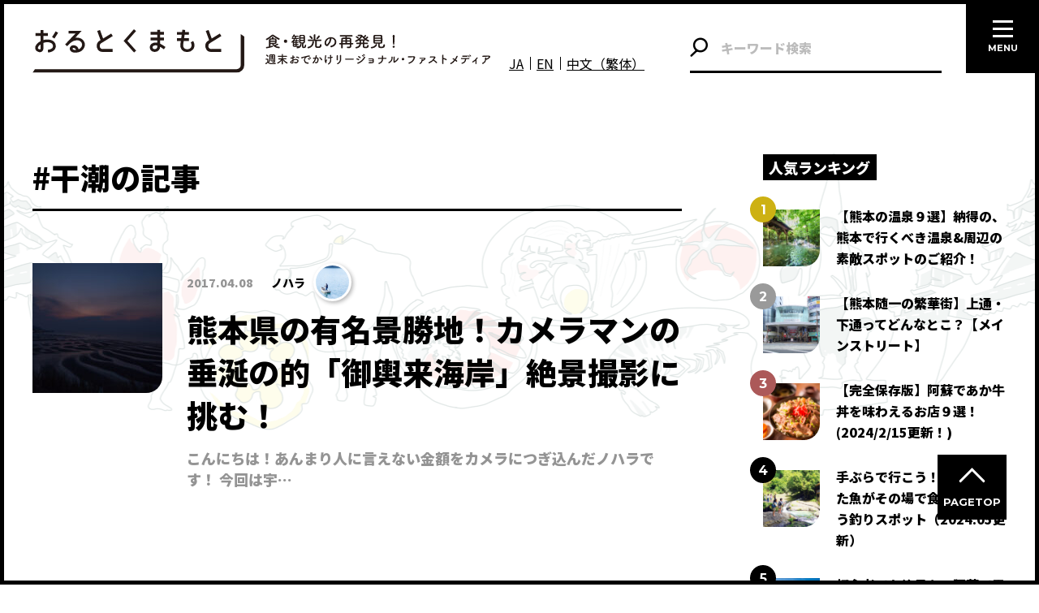

--- FILE ---
content_type: text/html; charset=UTF-8
request_url: https://akumamoto.jp/archives/tag/%E5%B9%B2%E6%BD%AE
body_size: 14290
content:
<!DOCTYPE html>
<html lang="ja">
<head>
<meta charset="utf-8">
<meta name="viewport" content="width=device-width, initial-scale=1">
<script src="https://akumamoto.jp/wp/wp-content/themes/akumamoto/js/viewport.js"></script>
<meta http-equiv="X-UA-Compatible" content="IE=edge">
<title>干潮 | おるとくまもと</title>

		<!-- All in One SEO 4.9.3 - aioseo.com -->
	<meta name="robots" content="max-image-preview:large" />
	<meta name="google-site-verification" content="qTyJIC1gue32ky6xC6G8o-zCMajHW57uBIZs3oR3epU" />
	<link rel="canonical" href="https://akumamoto.jp/archives/tag/%e5%b9%b2%e6%bd%ae" />
	<meta name="generator" content="All in One SEO (AIOSEO) 4.9.3" />

		<!-- Google tag (gtag.js) -->
<script async src="https://www.googletagmanager.com/gtag/js?id=G-6P4B9X7128"></script>
<script>
window.dataLayer = window.dataLayer || [];
function gtag(){dataLayer.push(arguments);}
gtag('js', new Date());
gtag('config', 'G-6P4B9X7128');
</script>
<!-- END Google tag (gtag.js) -->
		<script type="application/ld+json" class="aioseo-schema">
			{"@context":"https:\/\/schema.org","@graph":[{"@type":"BreadcrumbList","@id":"https:\/\/akumamoto.jp\/archives\/tag\/%E5%B9%B2%E6%BD%AE#breadcrumblist","itemListElement":[{"@type":"ListItem","@id":"https:\/\/akumamoto.jp#listItem","position":1,"name":"\u30db\u30fc\u30e0","item":"https:\/\/akumamoto.jp","nextItem":{"@type":"ListItem","@id":"https:\/\/akumamoto.jp\/archives\/tag\/%e5%b9%b2%e6%bd%ae#listItem","name":"\u5e72\u6f6e"}},{"@type":"ListItem","@id":"https:\/\/akumamoto.jp\/archives\/tag\/%e5%b9%b2%e6%bd%ae#listItem","position":2,"name":"\u5e72\u6f6e","previousItem":{"@type":"ListItem","@id":"https:\/\/akumamoto.jp#listItem","name":"\u30db\u30fc\u30e0"}}]},{"@type":"CollectionPage","@id":"https:\/\/akumamoto.jp\/archives\/tag\/%E5%B9%B2%E6%BD%AE#collectionpage","url":"https:\/\/akumamoto.jp\/archives\/tag\/%E5%B9%B2%E6%BD%AE","name":"\u5e72\u6f6e | \u304a\u308b\u3068\u304f\u307e\u3082\u3068","inLanguage":"ja","isPartOf":{"@id":"https:\/\/akumamoto.jp\/#website"},"breadcrumb":{"@id":"https:\/\/akumamoto.jp\/archives\/tag\/%E5%B9%B2%E6%BD%AE#breadcrumblist"}},{"@type":"Organization","@id":"https:\/\/akumamoto.jp\/#organization","name":"\u304a\u308b\u3068\u304f\u307e\u3082\u3068","description":"\u718a\u672c\u3092\u3082\u3063\u3068\u597d\u304d\u306b\u306a\u308b\u6700\u65b0\u60c5\u5831\u306e\u767a\u4fe1\u30e1\u30c7\u30a3\u30a2\u3010\u304a\u308b\u3068\u304f\u307e\u3082\u3068\u3011","url":"https:\/\/akumamoto.jp\/","telephone":"+81962766655","logo":{"@type":"ImageObject","url":"https:\/\/akumamoto.jp\/wp\/wp-content\/uploads\/2024\/02\/ogp.png","@id":"https:\/\/akumamoto.jp\/archives\/tag\/%E5%B9%B2%E6%BD%AE\/#organizationLogo","width":1200,"height":1200},"image":{"@id":"https:\/\/akumamoto.jp\/archives\/tag\/%E5%B9%B2%E6%BD%AE\/#organizationLogo"},"sameAs":["https:\/\/www.instagram.com\/altkumamoto\/"]},{"@type":"WebSite","@id":"https:\/\/akumamoto.jp\/#website","url":"https:\/\/akumamoto.jp\/","name":"\u304a\u308b\u3068\u304f\u307e\u3082\u3068","description":"\u718a\u672c\u3092\u3082\u3063\u3068\u597d\u304d\u306b\u306a\u308b\u6700\u65b0\u60c5\u5831\u306e\u767a\u4fe1\u30e1\u30c7\u30a3\u30a2\u3010\u304a\u308b\u3068\u304f\u307e\u3082\u3068\u3011","inLanguage":"ja","publisher":{"@id":"https:\/\/akumamoto.jp\/#organization"}}]}
		</script>
		<!-- All in One SEO -->

<link rel='dns-prefetch' href='//cdnjs.cloudflare.com' />
<link rel='dns-prefetch' href='//use.fontawesome.com' />
<link rel='dns-prefetch' href='//s.w.org' />
<script id="wpp-js" src="https://akumamoto.jp/wp/wp-content/plugins/wordpress-popular-posts/assets/js/wpp.min.js?ver=7.3.3" data-sampling="0" data-sampling-rate="100" data-api-url="https://akumamoto.jp/wp-json/wordpress-popular-posts" data-post-id="0" data-token="a7f214b4b9" data-lang="0" data-debug="0" type="text/javascript"></script>
<link rel="alternate" type="application/rss+xml" title="おるとくまもと &raquo; 干潮 タグのフィード" href="https://akumamoto.jp/archives/tag/%e5%b9%b2%e6%bd%ae/feed" />
		<script type="text/javascript">
			window._wpemojiSettings = {"baseUrl":"https:\/\/s.w.org\/images\/core\/emoji\/13.0.1\/72x72\/","ext":".png","svgUrl":"https:\/\/s.w.org\/images\/core\/emoji\/13.0.1\/svg\/","svgExt":".svg","source":{"concatemoji":"https:\/\/akumamoto.jp\/wp\/wp-includes\/js\/wp-emoji-release.min.js?ver=5.7.14"}};
			!function(e,a,t){var n,r,o,i=a.createElement("canvas"),p=i.getContext&&i.getContext("2d");function s(e,t){var a=String.fromCharCode;p.clearRect(0,0,i.width,i.height),p.fillText(a.apply(this,e),0,0);e=i.toDataURL();return p.clearRect(0,0,i.width,i.height),p.fillText(a.apply(this,t),0,0),e===i.toDataURL()}function c(e){var t=a.createElement("script");t.src=e,t.defer=t.type="text/javascript",a.getElementsByTagName("head")[0].appendChild(t)}for(o=Array("flag","emoji"),t.supports={everything:!0,everythingExceptFlag:!0},r=0;r<o.length;r++)t.supports[o[r]]=function(e){if(!p||!p.fillText)return!1;switch(p.textBaseline="top",p.font="600 32px Arial",e){case"flag":return s([127987,65039,8205,9895,65039],[127987,65039,8203,9895,65039])?!1:!s([55356,56826,55356,56819],[55356,56826,8203,55356,56819])&&!s([55356,57332,56128,56423,56128,56418,56128,56421,56128,56430,56128,56423,56128,56447],[55356,57332,8203,56128,56423,8203,56128,56418,8203,56128,56421,8203,56128,56430,8203,56128,56423,8203,56128,56447]);case"emoji":return!s([55357,56424,8205,55356,57212],[55357,56424,8203,55356,57212])}return!1}(o[r]),t.supports.everything=t.supports.everything&&t.supports[o[r]],"flag"!==o[r]&&(t.supports.everythingExceptFlag=t.supports.everythingExceptFlag&&t.supports[o[r]]);t.supports.everythingExceptFlag=t.supports.everythingExceptFlag&&!t.supports.flag,t.DOMReady=!1,t.readyCallback=function(){t.DOMReady=!0},t.supports.everything||(n=function(){t.readyCallback()},a.addEventListener?(a.addEventListener("DOMContentLoaded",n,!1),e.addEventListener("load",n,!1)):(e.attachEvent("onload",n),a.attachEvent("onreadystatechange",function(){"complete"===a.readyState&&t.readyCallback()})),(n=t.source||{}).concatemoji?c(n.concatemoji):n.wpemoji&&n.twemoji&&(c(n.twemoji),c(n.wpemoji)))}(window,document,window._wpemojiSettings);
		</script>
		<style type="text/css">
img.wp-smiley,
img.emoji {
	display: inline !important;
	border: none !important;
	box-shadow: none !important;
	height: 1em !important;
	width: 1em !important;
	margin: 0 .07em !important;
	vertical-align: -0.1em !important;
	background: none !important;
	padding: 0 !important;
}
</style>
	<link rel='stylesheet' id='wpfp-css' href='https://akumamoto.jp/wp/wp-content/plugins/wp-favorite-posts/wpfp.css' type='text/css' />
<link rel='stylesheet' id='wp-customer-reviews-3-frontend-css'  href='https://akumamoto.jp/wp/wp-content/plugins/wp-customer-reviews/css/wp-customer-reviews.css?ver=3.7.7' type='text/css' media='all' />
<link rel='stylesheet' id='sbr_styles-css'  href='https://akumamoto.jp/wp/wp-content/plugins/reviews-feed/assets/css/sbr-styles.min.css?ver=2.1.1' type='text/css' media='all' />
<link rel='stylesheet' id='sbi_styles-css'  href='https://akumamoto.jp/wp/wp-content/plugins/instagram-feed/css/sbi-styles.min.css?ver=6.10.0' type='text/css' media='all' />
<link rel='stylesheet' id='wp-block-library-css'  href='https://akumamoto.jp/wp/wp-includes/css/dist/block-library/style.min.css?ver=5.7.14' type='text/css' media='all' />
<link rel='stylesheet' id='aioseo/css/src/vue/standalone/blocks/table-of-contents/global.scss-css'  href='https://akumamoto.jp/wp/wp-content/plugins/all-in-one-seo-pack/dist/Lite/assets/css/table-of-contents/global.e90f6d47.css?ver=4.9.3' type='text/css' media='all' />
<link rel='stylesheet' id='contact-form-7-css'  href='https://akumamoto.jp/wp/wp-content/plugins/contact-form-7/includes/css/styles.css?ver=5.4.1' type='text/css' media='all' />
<link rel='stylesheet' id='ctf_styles-css'  href='https://akumamoto.jp/wp/wp-content/plugins/custom-twitter-feeds/css/ctf-styles.min.css?ver=2.3.1' type='text/css' media='all' />
<link rel='stylesheet' id='ppress-frontend-css'  href='https://akumamoto.jp/wp/wp-content/plugins/wp-user-avatar/assets/css/frontend.min.css?ver=4.16.2' type='text/css' media='all' />
<link rel='stylesheet' id='ppress-flatpickr-css'  href='https://akumamoto.jp/wp/wp-content/plugins/wp-user-avatar/assets/flatpickr/flatpickr.min.css?ver=4.16.2' type='text/css' media='all' />
<link rel='stylesheet' id='ppress-select2-css'  href='https://akumamoto.jp/wp/wp-content/plugins/wp-user-avatar/assets/select2/select2.min.css?ver=5.7.14' type='text/css' media='all' />
<link rel='stylesheet' id='cff-css'  href='https://akumamoto.jp/wp/wp-content/plugins/custom-facebook-feed/assets/css/cff-style.min.css?ver=4.3.4' type='text/css' media='all' />
<link rel='stylesheet' id='sb-font-awesome-css'  href='https://akumamoto.jp/wp/wp-content/plugins/custom-facebook-feed/assets/css/font-awesome.min.css?ver=4.7.0' type='text/css' media='all' />
<link rel='stylesheet' id='dashicons-css'  href='https://akumamoto.jp/wp/wp-includes/css/dashicons.min.css?ver=5.7.14' type='text/css' media='all' />
<link rel='stylesheet' id='wordpress-popular-posts-css-css'  href='https://akumamoto.jp/wp/wp-content/plugins/wordpress-popular-posts/assets/css/wpp.css?ver=7.3.3' type='text/css' media='all' />
<link rel='stylesheet' id='ligature-symbols-css'  href='https://akumamoto.jp/wp/wp-content/plugins/gianism/assets/css/lsf.css?ver=2.11' type='text/css' media='all' />
<link rel='stylesheet' id='gianism-css'  href='https://akumamoto.jp/wp/wp-content/plugins/gianism/assets/css/gianism-style.css?ver=4.4.0' type='text/css' media='all' />
<link rel='stylesheet' id='main-style-css'  href='https://akumamoto.jp/wp/wp-content/themes/akumamoto/style.css?ver=5.7.14' type='text/css' media='all' />
<link rel='stylesheet' id='font-awesome-css'  href='https://use.fontawesome.com/releases/v5.15.2/css/all.css?ver=5.7.14' type='text/css' media='all' />
<script type='text/javascript' src='https://akumamoto.jp/wp/wp-includes/js/jquery/jquery.min.js?ver=3.5.1' id='jquery-core-js'></script>
<script type='text/javascript' src='https://akumamoto.jp/wp/wp-includes/js/jquery/jquery-migrate.min.js?ver=3.3.2' id='jquery-migrate-js'></script>
<script type='text/javascript' src='https://akumamoto.jp/wp/wp-content/plugins/wp-customer-reviews/js/wp-customer-reviews.js?ver=3.7.7' id='wp-customer-reviews-3-frontend-js'></script>
<script type='text/javascript' src='https://akumamoto.jp/wp/wp-content/plugins/wp-user-avatar/assets/flatpickr/flatpickr.min.js?ver=4.16.2' id='ppress-flatpickr-js'></script>
<script type='text/javascript' src='https://akumamoto.jp/wp/wp-content/plugins/wp-user-avatar/assets/select2/select2.min.js?ver=4.16.2' id='ppress-select2-js'></script>
<script type='text/javascript' src='https://akumamoto.jp/wp/wp-content/plugins/wp-favorite-posts/script.js?ver=1.6.8' id='wp-favorite-posts-js'></script>
<link rel="https://api.w.org/" href="https://akumamoto.jp/wp-json/" /><link rel="alternate" type="application/json" href="https://akumamoto.jp/wp-json/wp/v2/tags/1691" /><link rel="EditURI" type="application/rsd+xml" title="RSD" href="https://akumamoto.jp/wp/xmlrpc.php?rsd" />
<link rel="wlwmanifest" type="application/wlwmanifest+xml" href="https://akumamoto.jp/wp/wp-includes/wlwmanifest.xml" /> 
<meta name="generator" content="WordPress 5.7.14" />
		<style>
		.cardboard
		{
			position: relative;
		}
		.cardboard .full-screen
		{
			display: block;
			position: absolute;
			bottom: 8px;
			right: 8px;
			z-index: 999;
			color: #ffffff;
			text-decoration: none;
			border: none;
		}
		</style>
		            <style id="wpp-loading-animation-styles">@-webkit-keyframes bgslide{from{background-position-x:0}to{background-position-x:-200%}}@keyframes bgslide{from{background-position-x:0}to{background-position-x:-200%}}.wpp-widget-block-placeholder,.wpp-shortcode-placeholder{margin:0 auto;width:60px;height:3px;background:#dd3737;background:linear-gradient(90deg,#dd3737 0%,#571313 10%,#dd3737 100%);background-size:200% auto;border-radius:3px;-webkit-animation:bgslide 1s infinite linear;animation:bgslide 1s infinite linear}</style>
            <link rel="preconnect" href="https://fonts.googleapis.com">
<link rel="preconnect" href="https://fonts.gstatic.com" crossorigin>
<link href="https://fonts.googleapis.com/css2?family=Montserrat:wght@700&family=Noto+Sans+JP:wght@400;700;900&display=swap" rel="stylesheet">
<link rel="icon" href="https://akumamoto.jp/wp/wp-content/themes/akumamoto/favicon.ico">
<style type="text/css">.recentcomments a{display:inline !important;padding:0 !important;margin:0 !important;}</style></head>

<body class="archive tag tag-1691">

<header class="header">
    <h1 class="h__logo">
        <a href="https://akumamoto.jp">
            <picture>
                <source media="(min-width: 48rem)" srcset="https://akumamoto.jp/wp/wp-content/themes/akumamoto/img/logo_s_black.svg">
                <img src="https://akumamoto.jp/wp/wp-content/themes/akumamoto/img/logo_v_black.svg" alt="おるとくまもと 食・観光の再発見！ 週末おでかけリージョナル・ファストメディア" loading="lazy" width="140">            </picture>
        </a>
    </h1><!-- /.h__logo -->
    <div class="l-header-content">
        <div class="l-header-language-switcher">
            <a href="/">JA</a>
            <a href="https://en.akumamoto.jp/">EN</a>
            <a href="https://zh-hant.akumamoto.jp/">中文（繁体）</a>
        </div>
        <form method="get" id="searchform" class="searchform" action="https://akumamoto.jp">
    <input type="text" name="s" id="s" class="input" placeholder="キーワード検索"/>
    <button type="submit" class="button"></button>
</form>    </div>
</header><!-- /.header -->

<div class="bg">
    <p class="bg__img">
            <span>
            <img src="https://akumamoto.jp/wp/wp-content/themes/akumamoto/img/bg.png" srcset="https://akumamoto.jp/wp/wp-content/themes/akumamoto/img/bg.png 1x, https://akumamoto.jp/wp/wp-content/themes/akumamoto/img/bg@2x.png 2x, https://akumamoto.jp/wp/wp-content/themes/akumamoto/img/bg@3x.png 3x" loading="lazy">        </span>
            <span>
            <img src="https://akumamoto.jp/wp/wp-content/themes/akumamoto/img/bg.png" srcset="https://akumamoto.jp/wp/wp-content/themes/akumamoto/img/bg.png 1x, https://akumamoto.jp/wp/wp-content/themes/akumamoto/img/bg@2x.png 2x, https://akumamoto.jp/wp/wp-content/themes/akumamoto/img/bg@3x.png 3x" loading="lazy">        </span>
        </p>
</div><!-- /.bg -->
<section class="sec-Articles">
        <h2 class="sec-Articles__title">#干潮の記事</h2>
    <ul class="posts">
    <li id="post-39501" class="posts-item post-39501 post type-post status-publish format-standard has-post-thumbnail hentry category-magazine tag-1671 tag-1651 tag-1691 tag-1661 tag-1681 tag-104 magazine_category-landscape area_category-uto-misumi">
<img width="160" height="160" src="https://akumamoto.jp/wp/wp-content/uploads/2017/04/IMG_4848-160x160.jpg" class="attachment-archive size-archive wp-post-image" alt="" loading="lazy" srcset="https://akumamoto.jp/wp/wp-content/uploads/2017/04/IMG_4848-160x160.jpg 160w, https://akumamoto.jp/wp/wp-content/uploads/2017/04/IMG_4848-scaled-300x300.jpg 300w, https://akumamoto.jp/wp/wp-content/uploads/2017/04/IMG_4848-100x100.jpg 100w, https://akumamoto.jp/wp/wp-content/uploads/2017/04/IMG_4848-140x140.jpg 140w, https://akumamoto.jp/wp/wp-content/uploads/2017/04/IMG_4848-342x342.jpg 342w, https://akumamoto.jp/wp/wp-content/uploads/2017/04/IMG_4848-80x80.jpg 80w, https://akumamoto.jp/wp/wp-content/uploads/2017/04/IMG_4848-120x120.jpg 120w" sizes="(max-width: 160px) 100vw, 160px" />    <time datetime="2017-04-08" class="post__time">2017.04.08</time>
    <!-- <p class="post__view">28683view</p> -->
    <p class="post__author post__author--141 post__author--S">
        <a href="https://akumamoto.jp/archives/author/nohara">
            <img data-del="avatar" src='https://akumamoto.jp/wp/wp-content/uploads/2017/04/noharaprofil_photo01-100x100.jpg' class='avatar pp-user-avatar avatar-90 photo ' height='90' width='90'/>            <span class="name">ノハラ</span>
        </a>
    </p>
    <p class="post__title">
        <a href="https://akumamoto.jp/archives/39501" class="permalink">熊本県の有名景勝地！カメラマンの垂涎の的「御輿来海岸」絶景撮影に挑む！</a>
    </p>
    <p class="post__excerpt">こんにちは！あんまり人に言えない金額をカメラにつぎ込んだノハラです！
今回は宇…</p>
</li><!-- /.posts-item -->    </ul><!-- /.posts -->
    </section><!-- /.sec-Articles -->
    <section class="sec-PopularArticles">
        <h2 class="sec-PopularArticles__title title">
            <span class="text">人気ランキング</span>
        </h2><!-- /.title -->
        <ul class="posts">
    <li id="post-47611" class="posts-item post-47611 post type-post status-publish format-standard has-post-thumbnail hentry category-magazine category-pr category-special category-special1 tag-2091 tag-2101 tag-120 tag-2081 tag-10562 tag-1091 tag-671 magazine_category-gourmet magazine_category-hotel magazine_category-spa area_category-yamaga-kikuchi area_category-kumamoto area_category-aso area_category-kurokawa-tuetate-waita">
<img width="160" height="160" src="https://akumamoto.jp/wp/wp-content/uploads/2021/12/ef4fabca5f4e565c98e43bf6524e2259-1016x677-2-160x160.jpg" class="attachment-archive size-archive wp-post-image" alt="" loading="lazy" srcset="https://akumamoto.jp/wp/wp-content/uploads/2021/12/ef4fabca5f4e565c98e43bf6524e2259-1016x677-2-160x160.jpg 160w, https://akumamoto.jp/wp/wp-content/uploads/2021/12/ef4fabca5f4e565c98e43bf6524e2259-1016x677-2-140x140.jpg 140w, https://akumamoto.jp/wp/wp-content/uploads/2021/12/ef4fabca5f4e565c98e43bf6524e2259-1016x677-2-342x342.jpg 342w, https://akumamoto.jp/wp/wp-content/uploads/2021/12/ef4fabca5f4e565c98e43bf6524e2259-1016x677-2-80x80.jpg 80w, https://akumamoto.jp/wp/wp-content/uploads/2021/12/ef4fabca5f4e565c98e43bf6524e2259-1016x677-2-120x120.jpg 120w" sizes="(max-width: 160px) 100vw, 160px" />    <!-- <p class="post__view">302884view</p> -->
    <p class="post__title">
        <a href="https://akumamoto.jp/archives/47611" class="permalink">【熊本の温泉９選】納得の、熊本で行くべき温泉&#038;周辺の素敵スポットのご紹介！</a>
    </p>
</li><!-- /.posts-item --><li id="post-112291" class="posts-item post-112291 post type-post status-publish format-standard has-post-thumbnail hentry category-magazine tag-11636 tag-83 tag-10707 tag-11064 tag-7011 tag-11637 tag-11550 tag-2731 magazine_category-other magazine_category-spot area_category-kumamoto-area-en area_category-kumamoto">
<img width="160" height="160" src="https://akumamoto.jp/wp/wp-content/uploads/2018/05/Shimotori_shop_street_Shintengai_1-160x160.jpg" class="attachment-archive size-archive wp-post-image" alt="" loading="lazy" srcset="https://akumamoto.jp/wp/wp-content/uploads/2018/05/Shimotori_shop_street_Shintengai_1-160x160.jpg 160w, https://akumamoto.jp/wp/wp-content/uploads/2018/05/Shimotori_shop_street_Shintengai_1-300x300.jpg 300w, https://akumamoto.jp/wp/wp-content/uploads/2018/05/Shimotori_shop_street_Shintengai_1-100x100.jpg 100w, https://akumamoto.jp/wp/wp-content/uploads/2018/05/Shimotori_shop_street_Shintengai_1-140x140.jpg 140w, https://akumamoto.jp/wp/wp-content/uploads/2018/05/Shimotori_shop_street_Shintengai_1-342x342.jpg 342w, https://akumamoto.jp/wp/wp-content/uploads/2018/05/Shimotori_shop_street_Shintengai_1-80x80.jpg 80w, https://akumamoto.jp/wp/wp-content/uploads/2018/05/Shimotori_shop_street_Shintengai_1-120x120.jpg 120w" sizes="(max-width: 160px) 100vw, 160px" />    <!-- <p class="post__view">296443view</p> -->
    <p class="post__title">
        <a href="https://akumamoto.jp/archives/112291" class="permalink">【熊本随一の繁華街】上通・下通ってどんなとこ？【メインストリート】</a>
    </p>
</li><!-- /.posts-item --><li id="post-16471" class="posts-item post-16471 post type-post status-publish format-standard has-post-thumbnail hentry category-magazine category-pr category-special category-old-special tag-1631 tag-1641 tag-82 tag-671 magazine_category-gourmet area_category-aso area_category-kurokawa-tuetate-waita">
<img width="160" height="160" src="https://akumamoto.jp/wp/wp-content/uploads/2017/03/DSC_6087-scaled-160x160.jpg" class="attachment-archive size-archive wp-post-image" alt="" loading="lazy" srcset="https://akumamoto.jp/wp/wp-content/uploads/2017/03/DSC_6087-scaled-160x160.jpg 160w, https://akumamoto.jp/wp/wp-content/uploads/2017/03/DSC_6087-scaled-300x300.jpg 300w, https://akumamoto.jp/wp/wp-content/uploads/2017/03/DSC_6087-scaled-100x100.jpg 100w, https://akumamoto.jp/wp/wp-content/uploads/2017/03/DSC_6087-scaled-140x140.jpg 140w, https://akumamoto.jp/wp/wp-content/uploads/2017/03/DSC_6087-scaled-342x342.jpg 342w, https://akumamoto.jp/wp/wp-content/uploads/2017/03/DSC_6087-scaled-80x80.jpg 80w, https://akumamoto.jp/wp/wp-content/uploads/2017/03/DSC_6087-scaled-120x120.jpg 120w" sizes="(max-width: 160px) 100vw, 160px" />    <!-- <p class="post__view">238100view</p> -->
    <p class="post__title">
        <a href="https://akumamoto.jp/archives/16471" class="permalink">【完全保存版】阿蘇であか牛丼を味わえるお店９選！(2024/2/15更新！)</a>
    </p>
</li><!-- /.posts-item --><li id="post-14801" class="posts-item post-14801 post type-post status-publish format-standard has-post-thumbnail hentry category-magazine category-pr tag-1921 tag-1941 tag-1931 tag-671 magazine_category-activity area_category-aso-area-en area_category-aso">
<img width="160" height="160" src="https://akumamoto.jp/wp/wp-content/uploads/2017/03/0d40a5e4a645fc6b96e767d64ac0878e-960x748-58db58ebbb717-160x160.png" class="attachment-archive size-archive wp-post-image" alt="" loading="lazy" srcset="https://akumamoto.jp/wp/wp-content/uploads/2017/03/0d40a5e4a645fc6b96e767d64ac0878e-960x748-58db58ebbb717-160x160.png 160w, https://akumamoto.jp/wp/wp-content/uploads/2017/03/0d40a5e4a645fc6b96e767d64ac0878e-960x748-58db58ebbb717-300x300.png 300w, https://akumamoto.jp/wp/wp-content/uploads/2017/03/0d40a5e4a645fc6b96e767d64ac0878e-960x748-58db58ebbb717-100x100.png 100w, https://akumamoto.jp/wp/wp-content/uploads/2017/03/0d40a5e4a645fc6b96e767d64ac0878e-960x748-58db58ebbb717-140x140.png 140w, https://akumamoto.jp/wp/wp-content/uploads/2017/03/0d40a5e4a645fc6b96e767d64ac0878e-960x748-58db58ebbb717-342x342.png 342w, https://akumamoto.jp/wp/wp-content/uploads/2017/03/0d40a5e4a645fc6b96e767d64ac0878e-960x748-58db58ebbb717-80x80.png 80w, https://akumamoto.jp/wp/wp-content/uploads/2017/03/0d40a5e4a645fc6b96e767d64ac0878e-960x748-58db58ebbb717-120x120.png 120w" sizes="(max-width: 160px) 100vw, 160px" />    <!-- <p class="post__view">175279view</p> -->
    <p class="post__title">
        <a href="https://akumamoto.jp/archives/14801" class="permalink">手ぶらで行こう！渓流で釣った魚がその場で食べられちゃう釣りスポット（2024.05更新）</a>
    </p>
</li><!-- /.posts-item --><li id="post-42951" class="posts-item post-42951 post type-post status-publish format-standard has-post-thumbnail hentry category-magazine tag-2051 tag-104 tag-2061 tag-671 tag-2041 magazine_category-landscape area_category-aso-area-en area_category-aso">
<img width="160" height="160" src="https://akumamoto.jp/wp/wp-content/uploads/2017/04/bcc9031e9877545faa3577f2ea9a632c-scaled-160x160.jpg" class="attachment-archive size-archive wp-post-image" alt="" loading="lazy" srcset="https://akumamoto.jp/wp/wp-content/uploads/2017/04/bcc9031e9877545faa3577f2ea9a632c-scaled-160x160.jpg 160w, https://akumamoto.jp/wp/wp-content/uploads/2017/04/bcc9031e9877545faa3577f2ea9a632c-scaled-300x300.jpg 300w, https://akumamoto.jp/wp/wp-content/uploads/2017/04/bcc9031e9877545faa3577f2ea9a632c-scaled-100x100.jpg 100w, https://akumamoto.jp/wp/wp-content/uploads/2017/04/bcc9031e9877545faa3577f2ea9a632c-scaled-140x140.jpg 140w, https://akumamoto.jp/wp/wp-content/uploads/2017/04/bcc9031e9877545faa3577f2ea9a632c-scaled-342x342.jpg 342w, https://akumamoto.jp/wp/wp-content/uploads/2017/04/bcc9031e9877545faa3577f2ea9a632c-scaled-80x80.jpg 80w, https://akumamoto.jp/wp/wp-content/uploads/2017/04/bcc9031e9877545faa3577f2ea9a632c-scaled-120x120.jpg 120w" sizes="(max-width: 160px) 100vw, 160px" />    <!-- <p class="post__view">142734view</p> -->
    <p class="post__title">
        <a href="https://akumamoto.jp/archives/42951" class="permalink">初心者でも絶景を！阿蘇で雲海を見るなら…。準備＆オススメスポットをまとめてみました。</a>
    </p>
</li><!-- /.posts-item -->        </ul><!-- /.posts -->
    </section><!-- /.sec-PopularArticles -->
<ul class="banners">
    <li class="banner">
        <a href="https://akumamoto.jp/workation/" target="_blank">
            <img src="https://akumamoto.jp/wp/wp-content/themes/akumamoto/img/bnr_workation.jpg" alt="WORKATION in KUMAMOTO">
        </a>
    </li>
    <li class="banner">
        <a href="https://akumamoto.jp/activity-guide/" target="_blank">
            <img src="https://akumamoto.jp/wp/wp-content/themes/akumamoto/img/bnr_activity_guide.jpg" alt="人生を豊かにする、特別な出逢いがここにある。">
        </a>
    </li>
    <li class="banner">
        <a href="https://a.attractive-j.com/eng-kumamoto-sp/" target="_blank">
            <img src="https://akumamoto.jp/wp/wp-content/themes/akumamoto/img/bnr_samurai_culture.png" alt="Special experience of Kumamoto Samurai culture">
        </a>
    </li>
    <li class="banner">
        <a href="https://akumamoto.jp/aso_tour/" target="_blank">
            <img src="https://akumamoto.jp/wp/wp-content/themes/akumamoto/img/bnr_asokuju.jpg" alt="ASO Kuju TRIP 絶景、星空、リフレッシュ… 一生の思い出になる私たちの阿蘇へご褒美旅に出かけよう♪ おとなの満喫阿蘇び旅 Aso Kuju Enjoy tours">
        </a>
    </li>
    <li class="banner">
        <a href="https://nasse.com/kumamoto/" target="_blank">
            <img src="https://akumamoto.jp/wp/wp-content/themes/akumamoto/img/bnr_nasse.jpg" alt="NASSE online 地元熊本のナッセ編集部おすすめの熊本情報">
        </a>
    </li>
</ul><!-- /.banners -->
<section class="sec-PrArticles">
    <h2 class="title">
        <span class="text">是非見てほしいPR記事</span>
    </h2><!-- /.title -->
    <ul class="posts">
    <li id="post-231237" class="posts-item post-231237 post type-post status-publish format-standard has-post-thumbnail hentry category-magazine category-pr tag-10879 tag-11611 tag-11821 tag-11817 tag-4471 tag-11818 tag-11138 tag-11408 tag-11824 tag-11819 tag-3111 tag-11823 tag-11822 tag-11820 tag-2241 magazine_category-interview magazine_category-gourmet magazine_category-etc magazine_category-area area_category-aso-area-en area_category-kumamoto-area-en area_category-10866 area_category-yamaga-kikuchi area_category-kumamoto area_category-aso">
<img width="342" height="342" src="https://akumamoto.jp/wp/wp-content/uploads/2025/12/4781259fea18c2a6068ffd35df3749df-342x342.jpg" class="attachment-archive_L size-archive_L wp-post-image" alt="" loading="lazy" srcset="https://akumamoto.jp/wp/wp-content/uploads/2025/12/4781259fea18c2a6068ffd35df3749df-342x342.jpg 342w, https://akumamoto.jp/wp/wp-content/uploads/2025/12/4781259fea18c2a6068ffd35df3749df-140x140.jpg 140w, https://akumamoto.jp/wp/wp-content/uploads/2025/12/4781259fea18c2a6068ffd35df3749df-160x160.jpg 160w, https://akumamoto.jp/wp/wp-content/uploads/2025/12/4781259fea18c2a6068ffd35df3749df-80x80.jpg 80w, https://akumamoto.jp/wp/wp-content/uploads/2025/12/4781259fea18c2a6068ffd35df3749df-120x120.jpg 120w" sizes="(max-width: 342px) 100vw, 342px" />    <time datetime="2025-12-05" class="post__time">2025.12.05</time>
    <!-- <p class="post__view">409view</p> -->
    <p class="post__author post__author--8412 post__author--L post__author--L--reverse">
        <a href="https://akumamoto.jp/archives/author/glocal-cf">
            <img data-del="avatar" src='https://akumamoto.jp/wp/wp-content/uploads/2023/05/d1aadb9445033c4024dc53ee98887b27-120x120.jpg' class='avatar pp-user-avatar avatar-90 photo ' height='90' width='90'/>            <span class="name">Glocal-CF広報室</span>
        </a>
    </p>
    <p class="post__title">
        <a href="https://akumamoto.jp/archives/231237" class="permalink">極甘蜜芋！熊本大津・なかせ農園「蔵出しベニーモ」の熟成秘密と限定お取り寄せ情報</a>
    </p>
    <p class="post__excerpt">平均糖度30度以上、最高糖度40度！？　熊本・なかせ農園の熟成芋「蔵出しベニーモ」を取材。60日以上の熟成が生む、ねっとり濃厚な蜜の甘さは感動必至。絶品焼き芋レシピや、今だけの限定購入先もご紹介します。</p>
</li><!-- /.posts-item --><li id="post-218097" class="posts-item post-218097 post type-post status-publish format-standard has-post-thumbnail hentry category-magazine category-pr tag-1921 tag-9881 tag-4781 tag-8131 magazine_category-activity area_category-aso-area-en area_category-aso">
<img width="342" height="342" src="https://akumamoto.jp/wp/wp-content/uploads/2023/02/1d4f326e7e40365f7920d066ca78c80a-342x342.png" class="attachment-archive_L size-archive_L wp-post-image" alt="" loading="lazy" srcset="https://akumamoto.jp/wp/wp-content/uploads/2023/02/1d4f326e7e40365f7920d066ca78c80a-342x342.png 342w, https://akumamoto.jp/wp/wp-content/uploads/2023/02/1d4f326e7e40365f7920d066ca78c80a-300x300.png 300w, https://akumamoto.jp/wp/wp-content/uploads/2023/02/1d4f326e7e40365f7920d066ca78c80a-1016x1016.png 1016w, https://akumamoto.jp/wp/wp-content/uploads/2023/02/1d4f326e7e40365f7920d066ca78c80a-140x140.png 140w, https://akumamoto.jp/wp/wp-content/uploads/2023/02/1d4f326e7e40365f7920d066ca78c80a-1536x1536.png 1536w, https://akumamoto.jp/wp/wp-content/uploads/2023/02/1d4f326e7e40365f7920d066ca78c80a-2048x2048.png 2048w, https://akumamoto.jp/wp/wp-content/uploads/2023/02/1d4f326e7e40365f7920d066ca78c80a-160x160.png 160w, https://akumamoto.jp/wp/wp-content/uploads/2023/02/1d4f326e7e40365f7920d066ca78c80a-62x62.png 62w, https://akumamoto.jp/wp/wp-content/uploads/2023/02/1d4f326e7e40365f7920d066ca78c80a-180x180.png 180w, https://akumamoto.jp/wp/wp-content/uploads/2023/02/1d4f326e7e40365f7920d066ca78c80a-200x200.png 200w, https://akumamoto.jp/wp/wp-content/uploads/2023/02/1d4f326e7e40365f7920d066ca78c80a-80x80.png 80w, https://akumamoto.jp/wp/wp-content/uploads/2023/02/1d4f326e7e40365f7920d066ca78c80a-120x120.png 120w, https://akumamoto.jp/wp/wp-content/uploads/2023/02/1d4f326e7e40365f7920d066ca78c80a-e1677224893795.png 1080w" sizes="(max-width: 342px) 100vw, 342px" />    <time datetime="2023-02-24" class="post__time">2023.02.24</time>
    <!-- <p class="post__view">3365view</p> -->
    <p class="post__author post__author--8359 post__author--L post__author--L--reverse">
        <a href="https://akumamoto.jp/archives/author/nekonosuke">
            <img data-del="avatar" src='https://akumamoto.jp/wp/wp-content/uploads/2021/06/65b02d3ec83818a86c93bff0ea06d18a-e1625043844293-100x100.jpg' class='avatar pp-user-avatar avatar-90 photo ' height='90' width='90'/>            <span class="name">おるたん</span>
        </a>
    </p>
    <p class="post__title">
        <a href="https://akumamoto.jp/archives/218097" class="permalink">【3/3までのお得なキャンペーン実施中】自転車で楽しむ熊本県・高森町</a>
    </p>
    <p class="post__excerpt">静かで自然の安らぎあふれる高森町は、車での観光ももちろん、自転車で過ごすのもおすすめ。自分の自転車を持ち込むよし、レンタサイクルもよし。現在、自転車に関するお得なキャンペーンも開催中なのでこのタイミングでぜひ高森を訪れてみてはいかがでしょうか。</p>
</li><!-- /.posts-item --><li id="post-14801" class="posts-item post-14801 post type-post status-publish format-standard has-post-thumbnail hentry category-magazine category-pr tag-1921 tag-1941 tag-1931 tag-671 magazine_category-activity area_category-aso-area-en area_category-aso">
<img width="342" height="342" src="https://akumamoto.jp/wp/wp-content/uploads/2017/03/0d40a5e4a645fc6b96e767d64ac0878e-960x748-58db58ebbb717-342x342.png" class="attachment-archive_L size-archive_L wp-post-image" alt="" loading="lazy" srcset="https://akumamoto.jp/wp/wp-content/uploads/2017/03/0d40a5e4a645fc6b96e767d64ac0878e-960x748-58db58ebbb717-342x342.png 342w, https://akumamoto.jp/wp/wp-content/uploads/2017/03/0d40a5e4a645fc6b96e767d64ac0878e-960x748-58db58ebbb717-300x300.png 300w, https://akumamoto.jp/wp/wp-content/uploads/2017/03/0d40a5e4a645fc6b96e767d64ac0878e-960x748-58db58ebbb717-100x100.png 100w, https://akumamoto.jp/wp/wp-content/uploads/2017/03/0d40a5e4a645fc6b96e767d64ac0878e-960x748-58db58ebbb717-140x140.png 140w, https://akumamoto.jp/wp/wp-content/uploads/2017/03/0d40a5e4a645fc6b96e767d64ac0878e-960x748-58db58ebbb717-160x160.png 160w, https://akumamoto.jp/wp/wp-content/uploads/2017/03/0d40a5e4a645fc6b96e767d64ac0878e-960x748-58db58ebbb717-80x80.png 80w, https://akumamoto.jp/wp/wp-content/uploads/2017/03/0d40a5e4a645fc6b96e767d64ac0878e-960x748-58db58ebbb717-120x120.png 120w" sizes="(max-width: 342px) 100vw, 342px" />    <time datetime="2017-03-19" class="post__time">2017.03.19</time>
    <!-- <p class="post__view">175279view</p> -->
    <p class="post__author post__author--101 post__author--L post__author--L--reverse">
        <a href="https://akumamoto.jp/archives/author/morinaga">
            <img data-del="avatar" src='https://akumamoto.jp/wp/wp-content/uploads/2017/02/DSC_4806-100x100.jpg' class='avatar pp-user-avatar avatar-90 photo ' height='90' width='90'/>            <span class="name">モリナガ</span>
        </a>
    </p>
    <p class="post__title">
        <a href="https://akumamoto.jp/archives/14801" class="permalink">手ぶらで行こう！渓流で釣った魚がその場で食べられちゃう釣りスポット（2024.05更新）</a>
    </p>
    <p class="post__excerpt">涼しさ求めて山で水遊びするなら、渓流釣りはいかがですか？今回は、阿蘇の美しい渓谷で釣りと川魚料理を楽しめる「木郷滝自然つりセンター」をご紹介します。手ぶらで行ける手軽さや、大自然の中で楽しむ釣りの魅力、そして釣りたての魚をその場で調理して食べる贅沢さまで、魅力的なポイントが盛りだくさんです。家族や友人と一緒に、思い出に残る夏を過ごしませんか？</p>
</li><!-- /.posts-item --><li id="post-218505" class="posts-item post-218505 post type-post status-publish format-standard has-post-thumbnail hentry category-magazine category-pr tag-ja tag-10910 tag-10955 tag-10914 tag-10908 tag-10909 tag-10915 tag-2181 tag-10583 tag-10954">
<img width="342" height="342" src="https://akumamoto.jp/wp/wp-content/uploads/2023/03/Fq5zTZJaAAAKeuc-342x342.jpg" class="attachment-archive_L size-archive_L wp-post-image" alt="" loading="lazy" srcset="https://akumamoto.jp/wp/wp-content/uploads/2023/03/Fq5zTZJaAAAKeuc-342x342.jpg 342w, https://akumamoto.jp/wp/wp-content/uploads/2023/03/Fq5zTZJaAAAKeuc-140x140.jpg 140w, https://akumamoto.jp/wp/wp-content/uploads/2023/03/Fq5zTZJaAAAKeuc-160x160.jpg 160w, https://akumamoto.jp/wp/wp-content/uploads/2023/03/Fq5zTZJaAAAKeuc-80x80.jpg 80w, https://akumamoto.jp/wp/wp-content/uploads/2023/03/Fq5zTZJaAAAKeuc-120x120.jpg 120w" sizes="(max-width: 342px) 100vw, 342px" />    <time datetime="2023-03-24" class="post__time">2023.03.24</time>
    <!-- <p class="post__view">2362view</p> -->
    <p class="post__author post__author--8390 post__author--L post__author--L--reverse">
        <a href="https://akumamoto.jp/archives/author/thinktabeena">
            <img data-del="avatar" src='https://akumamoto.jp/wp/wp-content/uploads/2022/03/TABEENA-120x120.png' class='avatar pp-user-avatar avatar-90 photo ' height='90' width='90'/>            <span class="name">tabeena</span>
        </a>
    </p>
    <p class="post__title">
        <a href="https://akumamoto.jp/archives/218505" class="permalink">【九州屈指の農業王国！】やつしろのおいしいもの巡り〜黒田さんのイチゴ編〜</a>
    </p>
    <p class="post__excerpt">豊かな自然に恵まれ、年間を通じて多くの農作物を生産する八代地域。そんな“やつしろのおいしいもの”を巡るこの企画、第四弾はまだまだ旬継続中😋の「いちご」！！　とっておきのスイーツ情報や、生産農家さんへのインタビューとともに、昨年スタートした新プロジェクト「スマート農業やつしろ☆未来創生会議」の取り組みをお伝えします♪</p>
</li><!-- /.posts-item -->    </ul><!-- /.posts -->
    <a href="https://akumamoto.jp/archives/category/pr" class="btn">記事一覧</a>
</section><!-- /.sec-PrArticles -->
<section class="sec-Category sec-Category--L">
    <h2 class="sec-Category__title sec__title">記事カテゴリー</h2>
    <ul class="sec-Category-list">
        <li class="sec-Category__item sec-Category__item--special">
            <a href="https://akumamoto.jp/archives/category/special">
                <span class="text">特集記事</span>
            </a>
        </li>
        <li class="sec-Category__item sec-Category__item--gourmet">
            <a href="https://akumamoto.jp/archives/magazine_category/gourmet">
                <span class="text">グルメ</span>
            </a>
        </li>
        <li class="sec-Category__item sec-Category__item--event">
            <a href="https://akumamoto.jp/archives/magazine_category/event">
                <span class="text">イベント</span>
            </a>
        </li>
        <li class="sec-Category__item sec-Category__item--tour">
            <a href="https://akumamoto.jp/archives/magazine_category/travel">
                <span class="text">旅行・観光</span>
            </a>
        </li>
        <li class="sec-Category__item sec-Category__item--interview">
            <a href="https://akumamoto.jp/archives/magazine_category/interview">
                <span class="text">インタビュー</span>
            </a>
        </li>
        <li class="sec-Category__item sec-Category__item--area">
            <a href="https://akumamoto.jp/archives/magazine_category/area">
                <span class="text">地域</span>
            </a>
        </li>
        <li class="sec-Category__item sec-Category__item--etc">
            <a href="https://akumamoto.jp/archives/magazine_category/etc">
                <span class="text">その他</span>
            </a>
        </li>
    </ul><!-- /.sec-Category-list -->
</section><!-- /.sec-Category --><section class="sec-Tag sec-Archive">
    <h2 class="sec-Tag__title sec__title">人気のタグ</h2>
    <div class="sec-Tag-tags">
        <ul id="sec-Tag-list" class="sec-Tag-list">
     
            <li class="sec-Tag__item">
                <a href="https://akumamoto.jp/archives/tag/%e9%98%bf%e8%98%87">#阿蘇</a>
            </li>
     
            <li class="sec-Tag__item">
                <a href="https://akumamoto.jp/archives/tag/%e3%82%b0%e3%83%ab%e3%83%a1">#グルメ</a>
            </li>
     
            <li class="sec-Tag__item">
                <a href="https://akumamoto.jp/archives/tag/%e3%81%8a%e3%81%a7%e3%81%8b%e3%81%91">#おでかけ</a>
            </li>
     
            <li class="sec-Tag__item">
                <a href="https://akumamoto.jp/archives/tag/%e7%86%8a%e6%9c%ac">#熊本</a>
            </li>
     
            <li class="sec-Tag__item">
                <a href="https://akumamoto.jp/archives/tag/%e3%83%89%e3%83%a9%e3%82%a4%e3%83%96">#ドライブ</a>
            </li>
     
            <li class="sec-Tag__item">
                <a href="https://akumamoto.jp/archives/tag/%e6%ad%b4%e5%8f%b2">#歴史</a>
            </li>
     
            <li class="sec-Tag__item">
                <a href="https://akumamoto.jp/archives/tag/%e7%b5%b6%e6%99%af">#絶景</a>
            </li>
     
            <li class="sec-Tag__item">
                <a href="https://akumamoto.jp/archives/tag/%e3%82%a4%e3%83%99%e3%83%b3%e3%83%88">#イベント</a>
            </li>
     
            <li class="sec-Tag__item">
                <a href="https://akumamoto.jp/archives/tag/%e7%86%8a%e6%9c%ac%e5%b8%82">#熊本市</a>
            </li>
     
            <li class="sec-Tag__item">
                <a href="https://akumamoto.jp/archives/tag/%e6%b8%a9%e6%b3%89">#温泉</a>
            </li>
     
            <li class="sec-Tag__item">
                <a href="https://akumamoto.jp/archives/tag/cafe">#カフェ</a>
            </li>
     
            <li class="sec-Tag__item">
                <a href="https://akumamoto.jp/archives/tag/%e3%83%a9%e3%83%b3%e3%83%81">#ランチ</a>
            </li>
            </ul><!-- /.sec-Tag-list -->
    </div><!-- /.sec-Tag-tags -->
    <!-- <p class="sec-Archive__viewAll">
        <a href="">すべてのタグを見る</a>
    </p> --><!-- /.sec-Archive__viewAll -->
</section><!-- /.sec-Tag -->
<section class="sec-Author">
    <h2 class="sec-Author__title sec__title">人気のキュレーター</h2>
    <ul class="sec-Author-list">
     
        <li class="sec-Author__item sec-Author__item--8361">
            <a href="https://akumamoto.jp/archives/author/haruch">
                <img data-del="avatar" src='https://akumamoto.jp/wp/wp-content/uploads/2021/07/213153069_140802781472730_6470728722099427099_n-80x80.jpg' class='avatar pp-user-avatar avatar-50 photo ' height='50' width='50'/>                <span class="name">haruch</span>
            </a>
        </li>
     
        <li class="sec-Author__item sec-Author__item--8385">
            <a href="https://akumamoto.jp/archives/author/kumamoto-curry">
                <img data-del="avatar" src='https://akumamoto.jp/wp/wp-content/uploads/2021/09/241520634_253129779881419_8701429168747307817_n-62x62.jpg' class='avatar pp-user-avatar avatar-50 photo ' height='50' width='50'/>                <span class="name">熊本カレー党党首</span>
            </a>
        </li>
     
        <li class="sec-Author__item sec-Author__item--8384">
            <a href="https://akumamoto.jp/archives/author/ayu">
                <img data-del="avatar" src='https://akumamoto.jp/wp/wp-content/uploads/2021/09/b48c6fdf2cb1c73534230e4c6db4c3f8-62x62.jpg' class='avatar pp-user-avatar avatar-50 photo ' height='50' width='50'/>                <span class="name">道の駅姫あゆ</span>
            </a>
        </li>
     
        <li class="sec-Author__item sec-Author__item--8387">
            <a href="https://akumamoto.jp/archives/author/yukinako">
                <img data-del="avatar" src='https://akumamoto.jp/wp/wp-content/uploads/2021/09/e3e46d11fc626f0f6a86dcee7025bc2a-62x62.jpg' class='avatar pp-user-avatar avatar-50 photo ' height='50' width='50'/>                <span class="name">きなこ</span>
            </a>
        </li>
     
        <li class="sec-Author__item sec-Author__item--8373">
            <a href="https://akumamoto.jp/archives/author/trlkumamoto">
                <img data-del="avatar" src='https://akumamoto.jp/wp/wp-content/uploads/2022/06/6b2eeabee96865bbf70cdc1192482744-62x62.png' class='avatar pp-user-avatar avatar-50 photo ' height='50' width='50'/>                <span class="name">とよれんたんたん。</span>
            </a>
        </li>
     
        <li class="sec-Author__item sec-Author__item--8362">
            <a href="https://akumamoto.jp/archives/author/glay-film">
                <img data-del="avatar" src='https://akumamoto.jp/wp/wp-content/uploads/2021/07/01deb894bfa015ba816fbbda7f1fe2cc-80x80.jpg' class='avatar pp-user-avatar avatar-50 photo ' height='50' width='50'/>                <span class="name">Gray film</span>
            </a>
        </li>
        </ul><!-- /.sec-Author-list -->
    <!-- <p class="sec-Archive__viewAll">
        <a href="">すべてのキュレーターを見る</a>
    </p> --><!-- /.sec-Archive__viewAll -->
</section><!-- /.sec-Author -->

<section class="sec-SNS">
    <h2 class="sec-SNS__title">おるとくまもとのSNS</h2>
<ul class="SNS">
    <li class="SNS__item SNS__item--facebook">
        <a href="https://www.facebook.com/altkumamoto/" target="_blank">
            <span class="text-2ndOuter">
                <span class="text-1stOuter">
                    <span class="text">Facebook</span>
                </span>
            </span>
        </a>
    </li>
    <li class="SNS__item SNS__item--twitter">
        <a href="https://twitter.com/ALT_kuma" target="_blank">
            <span class="text-2ndOuter">
                <span class="text-1stOuter">
                    <span class="text">Twitter</span>
                </span>
            </span>
        </a>
    </li>
    <li class="SNS__item SNS__item--instagram">
        <a href="https://www.instagram.com/altkumamoto/" target="_blank">
            <span class="text-2ndOuter">
                <span class="text-1stOuter">
                    <span class="text">Instagram</span>
                </span>
            </span>
        </a>
    </li>
</ul><!-- /.SNS --></section><!-- /.sec-SNS -->

<p class="pageTop">
    <a href="#">
        <span class="arrow"></span>
        <span class="text">PAGETOP</span>
    </a>
</p><!-- /.pageTop -->

<footer class="footer">
    <div class="f-menu">
<ul class="menu-pages--1st">
    <li class="menu-pages--1st__item">
        <a href="https://akumamoto.jp/about">当サイトについて</a>
    </li>
    <li class="menu-pages--1st__item">
        <a href="https://akumamoto.jp/area">エリア一覧</a>
    </li>
    <li class="menu-pages--1st__item">
        <a href="https://akumamoto.jp/populartags">人気のタグ</a>
    </li>
    <li class="menu-pages--1st__item">
        <a href="https://akumamoto.jp/forums">お問い合わせ</a>
    </li>
</ul><!-- /.menu-pages--1st -->
<ul class="menu-pages--2nd">
    <li class="menu-pages--2nd__item">
        <a href="https://k-dmc.co.jp" target="_blank">運営会社</a>
    </li>
    <li class="menu-pages--2nd__item">
        <a href="https://akumamoto.jp/?page_id=29591">非公開: 特定商取引法に基づく表記</a>
    </li>
    <li class="menu-pages--2nd__item">
        <a href="https://akumamoto.jp/policies">プライバシーポリシー</a>
    </li>
</ul><!-- /.menu-pages--2nd -->    </div><!-- /.f-menu -->
    <div class="f-description">
        <h2 class="f__logo">
            <a href="https://akumamoto.jp">
                <img src="https://akumamoto.jp/wp/wp-content/themes/akumamoto/img/logo_v_black.svg" alt="おるとくまもと 食・観光の再発見！ 週末おでかけリージョナル・ファストメディア" loading="lazy" width="200">            </a>
        </h2><!-- /.f__logo -->
        <div class="f-description__content">
            <p>おるとくまもとは、九州・熊本に訪れる方に熊本の魅力をもっと知って頂きたいという思いから、観光、食、文化、お祭り、宿、体験（アクティビティ）等の情報を収集し、掲載しているメディアサイトです。</p>
        </div><!-- /.f-description__content -->
        <p class="copyright"><span lang="ja">&copy;</span>2021 Alt Kumamoto</p>
    </div><!-- /.f-description -->
</footer><!-- /.footer -->

<div class="headline">
    <h2 class="headline__title">オススメ</h2>
    <div id="headline" class="swiper-container">
        <ul class="posts swiper-wrapper">
    <li id="post-231324" class="posts-item swiper-slide post-231324 post type-post status-publish format-standard has-post-thumbnail hentry category-magazine tag-11689 tag-11175 tag-791 tag-7331 tag-831 tag-10665 tag-10561 tag-2181 tag-1431 tag-102 tag-1091 magazine_category-art-culture magazine_category-activity magazine_category-event magazine_category-interview magazine_category-gourmet magazine_category-11571 magazine_category-spot magazine_category-area magazine_category-travel magazine_category-11302 area_category-amakusa-area-en area_category-kumamoto-area-en area_category-yatsushiro-minamata-yunoko-area-en area_category-11367 area_category-amakusa area_category-kumamoto">
<img width="160" height="160" src="https://akumamoto.jp/wp/wp-content/uploads/2025/12/2fa222eb5ca8bc2ef60b66f2721c5fe0-160x160.jpg" class="attachment-archive size-archive wp-post-image" alt="" loading="lazy" srcset="https://akumamoto.jp/wp/wp-content/uploads/2025/12/2fa222eb5ca8bc2ef60b66f2721c5fe0-160x160.jpg 160w, https://akumamoto.jp/wp/wp-content/uploads/2025/12/2fa222eb5ca8bc2ef60b66f2721c5fe0-300x300.jpg 300w, https://akumamoto.jp/wp/wp-content/uploads/2025/12/2fa222eb5ca8bc2ef60b66f2721c5fe0-140x140.jpg 140w, https://akumamoto.jp/wp/wp-content/uploads/2025/12/2fa222eb5ca8bc2ef60b66f2721c5fe0-342x342.jpg 342w, https://akumamoto.jp/wp/wp-content/uploads/2025/12/2fa222eb5ca8bc2ef60b66f2721c5fe0-62x62.jpg 62w, https://akumamoto.jp/wp/wp-content/uploads/2025/12/2fa222eb5ca8bc2ef60b66f2721c5fe0-180x180.jpg 180w, https://akumamoto.jp/wp/wp-content/uploads/2025/12/2fa222eb5ca8bc2ef60b66f2721c5fe0-200x200.jpg 200w, https://akumamoto.jp/wp/wp-content/uploads/2025/12/2fa222eb5ca8bc2ef60b66f2721c5fe0-80x80.jpg 80w, https://akumamoto.jp/wp/wp-content/uploads/2025/12/2fa222eb5ca8bc2ef60b66f2721c5fe0-120x120.jpg 120w, https://akumamoto.jp/wp/wp-content/uploads/2025/12/2fa222eb5ca8bc2ef60b66f2721c5fe0.jpg 500w" sizes="(max-width: 160px) 100vw, 160px" />    <!-- <p class="post__view">499view</p> -->
    <p class="post__title">
        <a href="https://akumamoto.jp/archives/231324" class="permalink">【2025年】熊本トレンド総決算！年間PVランキング＆アワード</a>
    </p>
</li><!-- /.posts-item --><li id="post-231179" class="posts-item swiper-slide post-231179 post type-post status-publish format-standard has-post-thumbnail hentry category-magazine tag-11796 tag-6061 tag-11519 tag-11792 tag-11791 tag-11795 tag-11793 tag-11794 magazine_category-art-culture magazine_category-activity magazine_category-event area_category-yamaga-kikuchi-area-en area_category-yamaga-kikuchi">
<img width="160" height="160" src="https://akumamoto.jp/wp/wp-content/uploads/2025/12/5e64d375695293d77d1453d9965071ea-160x160.jpg" class="attachment-archive size-archive wp-post-image" alt="" loading="lazy" srcset="https://akumamoto.jp/wp/wp-content/uploads/2025/12/5e64d375695293d77d1453d9965071ea-160x160.jpg 160w, https://akumamoto.jp/wp/wp-content/uploads/2025/12/5e64d375695293d77d1453d9965071ea-140x140.jpg 140w, https://akumamoto.jp/wp/wp-content/uploads/2025/12/5e64d375695293d77d1453d9965071ea-342x342.jpg 342w, https://akumamoto.jp/wp/wp-content/uploads/2025/12/5e64d375695293d77d1453d9965071ea-80x80.jpg 80w, https://akumamoto.jp/wp/wp-content/uploads/2025/12/5e64d375695293d77d1453d9965071ea-120x120.jpg 120w" sizes="(max-width: 160px) 100vw, 160px" />    <!-- <p class="post__view">243view</p> -->
    <p class="post__title">
        <a href="https://akumamoto.jp/archives/231179" class="permalink">雨でも心に残る山鹿灯籠まつり。千人灯籠踊り中止の裏側で見えた「人の温かさ」と伝統に触れる感動体験記</a>
    </p>
</li><!-- /.posts-item --><li id="post-231156" class="posts-item swiper-slide post-231156 post type-post status-publish format-standard has-post-thumbnail hentry category-magazine tag-yk35 tag-11802 tag-1571 tag-10162 tag-2081 tag-11807 tag-11800 tag-11803 tag-11804 tag-11801 tag-11805 tag-11799 magazine_category-11302 area_category-kumamoto-area-en area_category-10280">
<img width="160" height="160" src="https://akumamoto.jp/wp/wp-content/uploads/2025/11/ed67d4510776ba59c046fa6cee1a6cfb-160x160.jpg" class="attachment-archive size-archive wp-post-image" alt="" loading="lazy" srcset="https://akumamoto.jp/wp/wp-content/uploads/2025/11/ed67d4510776ba59c046fa6cee1a6cfb-160x160.jpg 160w, https://akumamoto.jp/wp/wp-content/uploads/2025/11/ed67d4510776ba59c046fa6cee1a6cfb-140x140.jpg 140w, https://akumamoto.jp/wp/wp-content/uploads/2025/11/ed67d4510776ba59c046fa6cee1a6cfb-340x342.jpg 340w, https://akumamoto.jp/wp/wp-content/uploads/2025/11/ed67d4510776ba59c046fa6cee1a6cfb-80x80.jpg 80w, https://akumamoto.jp/wp/wp-content/uploads/2025/11/ed67d4510776ba59c046fa6cee1a6cfb-120x120.jpg 120w" sizes="(max-width: 160px) 100vw, 160px" />    <!-- <p class="post__view">439view</p> -->
    <p class="post__title">
        <a href="https://akumamoto.jp/archives/231156" class="permalink">お酒の神様「野白金一」来年、生誕150年を迎えます！赤酒の地を「清酒の聖地」へ導いた偉業</a>
    </p>
</li><!-- /.posts-item --><li id="post-231089" class="posts-item swiper-slide post-231089 post type-post status-publish format-standard has-post-thumbnail hentry category-magazine tag-11798 tag-11785 tag-11797 tag-1431 tag-1701 tag-104 magazine_category-spot magazine_category-area magazine_category-travel magazine_category-landscape area_category-amakusa-area-en area_category-kumamoto-area-en area_category-amakusa">
<img width="160" height="160" src="https://akumamoto.jp/wp/wp-content/uploads/2025/11/c0851b380f33fc0d9368e06a33225440-160x160.jpg" class="attachment-archive size-archive wp-post-image" alt="" loading="lazy" srcset="https://akumamoto.jp/wp/wp-content/uploads/2025/11/c0851b380f33fc0d9368e06a33225440-160x160.jpg 160w, https://akumamoto.jp/wp/wp-content/uploads/2025/11/c0851b380f33fc0d9368e06a33225440-140x140.jpg 140w, https://akumamoto.jp/wp/wp-content/uploads/2025/11/c0851b380f33fc0d9368e06a33225440-342x342.jpg 342w, https://akumamoto.jp/wp/wp-content/uploads/2025/11/c0851b380f33fc0d9368e06a33225440-80x80.jpg 80w, https://akumamoto.jp/wp/wp-content/uploads/2025/11/c0851b380f33fc0d9368e06a33225440-120x120.jpg 120w" sizes="(max-width: 160px) 100vw, 160px" />    <!-- <p class="post__view">619view</p> -->
    <p class="post__title">
        <a href="https://akumamoto.jp/archives/231089" class="permalink">【天空の鳥居】天草最高峰・倉岳神社で出会う360度パノラマ絶景</a>
    </p>
</li><!-- /.posts-item --><li id="post-231237" class="posts-item swiper-slide post-231237 post type-post status-publish format-standard has-post-thumbnail hentry category-magazine category-pr tag-10879 tag-11611 tag-11821 tag-11817 tag-4471 tag-11818 tag-11138 tag-11408 tag-11824 tag-11819 tag-3111 tag-11823 tag-11822 tag-11820 tag-2241 magazine_category-interview magazine_category-gourmet magazine_category-etc magazine_category-area area_category-aso-area-en area_category-kumamoto-area-en area_category-10866 area_category-yamaga-kikuchi area_category-kumamoto area_category-aso">
<img width="160" height="160" src="https://akumamoto.jp/wp/wp-content/uploads/2025/12/4781259fea18c2a6068ffd35df3749df-160x160.jpg" class="attachment-archive size-archive wp-post-image" alt="" loading="lazy" srcset="https://akumamoto.jp/wp/wp-content/uploads/2025/12/4781259fea18c2a6068ffd35df3749df-160x160.jpg 160w, https://akumamoto.jp/wp/wp-content/uploads/2025/12/4781259fea18c2a6068ffd35df3749df-140x140.jpg 140w, https://akumamoto.jp/wp/wp-content/uploads/2025/12/4781259fea18c2a6068ffd35df3749df-342x342.jpg 342w, https://akumamoto.jp/wp/wp-content/uploads/2025/12/4781259fea18c2a6068ffd35df3749df-80x80.jpg 80w, https://akumamoto.jp/wp/wp-content/uploads/2025/12/4781259fea18c2a6068ffd35df3749df-120x120.jpg 120w" sizes="(max-width: 160px) 100vw, 160px" />    <!-- <p class="post__view">409view</p> -->
    <p class="post__title">
        <a href="https://akumamoto.jp/archives/231237" class="permalink">極甘蜜芋！熊本大津・なかせ農園「蔵出しベニーモ」の熟成秘密と限定お取り寄せ情報</a>
    </p>
</li><!-- /.posts-item -->        </ul><!-- /.posts -->
        <div class="swiper-button swiper-button-prev">
            <span class="arrow">
                <span class="line"></span>
                <span class="line"></span>
            </span>
        </div>
        <div class="swiper-button swiper-button-next">
            <span class="arrow">
                <span class="line"></span>
                <span class="line"></span>
            </span>
        </div>
    </div><!-- /.swiper-container -->
</div><!-- /.headline -->

<div id="menu" class="modal-Menu">
    <div class="modal-Menu__bg"></div>
    <div class="modal-Menu-inner">
        <div class="header">
            <h2 class="h__logo">
                <a href="https://akumamoto.jp">
                    <picture>
                        <source media="(min-width: 48rem)" srcset="https://akumamoto.jp/wp/wp-content/themes/akumamoto/img/logo_s_white.svg">
                        <img src="https://akumamoto.jp/wp/wp-content/themes/akumamoto/img/logo_v_white.svg" alt="おるとくまもと 食・観光の再発見！ 週末おでかけリージョナル・ファストメディア" loading="lazy" width="140">                    </picture>
                </a>
            </h2><!-- /.h__logo -->
            <form method="get" id="searchform" class="searchform" action="https://akumamoto.jp">
    <input type="text" name="s" id="s" class="input" placeholder="キーワード検索"/>
    <button type="submit" class="button"></button>
</form>        </div><!-- /.header -->
        <div class="modal-Menu-contents">
            <p class="modal-Menu-Home modal-Menu-sec sec__title">
                <a href="https://akumamoto.jp">ホーム<span class="arrow"></span></a>
            </p><!-- /.modal-Menu-PR -->
            <p class="modal-Menu-PR modal-Menu-sec sec__title">
                <a href="https://akumamoto.jp/archives/category/pr">PR記事<span class="arrow"></span></a>
            </p><!-- /.modal-Menu-PR -->
<section class="sec-Category">
    <h2 class="sec-Category__title sec__title">記事カテゴリー</h2>
    <ul class="sec-Category-list">
        <li class="sec-Category__item sec-Category__item--special">
            <a href="https://akumamoto.jp/archives/category/special">
                <span class="text">特集記事</span>
            </a>
        </li>
        <li class="sec-Category__item sec-Category__item--gourmet">
            <a href="https://akumamoto.jp/archives/magazine_category/gourmet">
                <span class="text">グルメ</span>
            </a>
        </li>
        <li class="sec-Category__item sec-Category__item--event">
            <a href="https://akumamoto.jp/archives/magazine_category/event">
                <span class="text">イベント</span>
            </a>
        </li>
        <li class="sec-Category__item sec-Category__item--tour">
            <a href="https://akumamoto.jp/archives/magazine_category/travel">
                <span class="text">旅行・観光</span>
            </a>
        </li>
        <li class="sec-Category__item sec-Category__item--interview">
            <a href="https://akumamoto.jp/archives/magazine_category/interview">
                <span class="text">インタビュー</span>
            </a>
        </li>
        <li class="sec-Category__item sec-Category__item--area">
            <a href="https://akumamoto.jp/archives/magazine_category/area">
                <span class="text">地域</span>
            </a>
        </li>
        <li class="sec-Category__item sec-Category__item--etc">
            <a href="https://akumamoto.jp/archives/magazine_category/etc">
                <span class="text">その他</span>
            </a>
        </li>
    </ul><!-- /.sec-Category-list -->
</section><!-- /.sec-Category --><section class="sec-Tag sec-Archive">
    <h2 class="sec-Tag__title sec__title">人気のタグ</h2>
    <div class="sec-Tag-tags">
        <ul class="sec-Tag-list">
     
            <li class="sec-Tag__item">
                <a href="https://akumamoto.jp/archives/tag/%e9%98%bf%e8%98%87">#阿蘇</a>
            </li>
     
            <li class="sec-Tag__item">
                <a href="https://akumamoto.jp/archives/tag/%e3%82%b0%e3%83%ab%e3%83%a1">#グルメ</a>
            </li>
     
            <li class="sec-Tag__item">
                <a href="https://akumamoto.jp/archives/tag/%e3%81%8a%e3%81%a7%e3%81%8b%e3%81%91">#おでかけ</a>
            </li>
     
            <li class="sec-Tag__item">
                <a href="https://akumamoto.jp/archives/tag/%e7%86%8a%e6%9c%ac">#熊本</a>
            </li>
     
            <li class="sec-Tag__item">
                <a href="https://akumamoto.jp/archives/tag/%e3%83%89%e3%83%a9%e3%82%a4%e3%83%96">#ドライブ</a>
            </li>
     
            <li class="sec-Tag__item">
                <a href="https://akumamoto.jp/archives/tag/%e6%ad%b4%e5%8f%b2">#歴史</a>
            </li>
     
            <li class="sec-Tag__item">
                <a href="https://akumamoto.jp/archives/tag/%e7%b5%b6%e6%99%af">#絶景</a>
            </li>
     
            <li class="sec-Tag__item">
                <a href="https://akumamoto.jp/archives/tag/%e3%82%a4%e3%83%99%e3%83%b3%e3%83%88">#イベント</a>
            </li>
     
            <li class="sec-Tag__item">
                <a href="https://akumamoto.jp/archives/tag/%e7%86%8a%e6%9c%ac%e5%b8%82">#熊本市</a>
            </li>
     
            <li class="sec-Tag__item">
                <a href="https://akumamoto.jp/archives/tag/%e6%b8%a9%e6%b3%89">#温泉</a>
            </li>
     
            <li class="sec-Tag__item">
                <a href="https://akumamoto.jp/archives/tag/cafe">#カフェ</a>
            </li>
     
            <li class="sec-Tag__item">
                <a href="https://akumamoto.jp/archives/tag/%e3%83%a9%e3%83%b3%e3%83%81">#ランチ</a>
            </li>
            </ul><!-- /.sec-Tag-list -->
    </div><!-- /.sec-Tag-tags -->
    <!-- <p class="sec-Archive__viewAll">
        <a href="">すべてのタグを見る</a>
    </p> --><!-- /.sec-Archive__viewAll -->
</section><!-- /.sec-Tag -->
<section class="sec-Author">
    <h2 class="sec-Author__title sec__title">人気のキュレーター</h2>
    <ul class="sec-Author-list">
     
        <li class="sec-Author__item sec-Author__item--8361">
            <a href="https://akumamoto.jp/archives/author/haruch">
                <img data-del="avatar" src='https://akumamoto.jp/wp/wp-content/uploads/2021/07/213153069_140802781472730_6470728722099427099_n-80x80.jpg' class='avatar pp-user-avatar avatar-50 photo ' height='50' width='50'/>                <span class="name">haruch</span>
            </a>
        </li>
     
        <li class="sec-Author__item sec-Author__item--8385">
            <a href="https://akumamoto.jp/archives/author/kumamoto-curry">
                <img data-del="avatar" src='https://akumamoto.jp/wp/wp-content/uploads/2021/09/241520634_253129779881419_8701429168747307817_n-62x62.jpg' class='avatar pp-user-avatar avatar-50 photo ' height='50' width='50'/>                <span class="name">熊本カレー党党首</span>
            </a>
        </li>
     
        <li class="sec-Author__item sec-Author__item--8384">
            <a href="https://akumamoto.jp/archives/author/ayu">
                <img data-del="avatar" src='https://akumamoto.jp/wp/wp-content/uploads/2021/09/b48c6fdf2cb1c73534230e4c6db4c3f8-62x62.jpg' class='avatar pp-user-avatar avatar-50 photo ' height='50' width='50'/>                <span class="name">道の駅姫あゆ</span>
            </a>
        </li>
     
        <li class="sec-Author__item sec-Author__item--8387">
            <a href="https://akumamoto.jp/archives/author/yukinako">
                <img data-del="avatar" src='https://akumamoto.jp/wp/wp-content/uploads/2021/09/e3e46d11fc626f0f6a86dcee7025bc2a-62x62.jpg' class='avatar pp-user-avatar avatar-50 photo ' height='50' width='50'/>                <span class="name">きなこ</span>
            </a>
        </li>
     
        <li class="sec-Author__item sec-Author__item--8373">
            <a href="https://akumamoto.jp/archives/author/trlkumamoto">
                <img data-del="avatar" src='https://akumamoto.jp/wp/wp-content/uploads/2022/06/6b2eeabee96865bbf70cdc1192482744-62x62.png' class='avatar pp-user-avatar avatar-50 photo ' height='50' width='50'/>                <span class="name">とよれんたんたん。</span>
            </a>
        </li>
     
        <li class="sec-Author__item sec-Author__item--8362">
            <a href="https://akumamoto.jp/archives/author/glay-film">
                <img data-del="avatar" src='https://akumamoto.jp/wp/wp-content/uploads/2021/07/01deb894bfa015ba816fbbda7f1fe2cc-80x80.jpg' class='avatar pp-user-avatar avatar-50 photo ' height='50' width='50'/>                <span class="name">Gray film</span>
            </a>
        </li>
        </ul><!-- /.sec-Author-list -->
    <!-- <p class="sec-Archive__viewAll">
        <a href="">すべてのキュレーターを見る</a>
    </p> --><!-- /.sec-Archive__viewAll -->
</section><!-- /.sec-Author -->
            <section class="modal-Menu-SNS">
                <h2 class="modal-Menu-SNS__title sec__title">おるとくまもとのSNS</h2>
<ul class="SNS">
    <li class="SNS__item SNS__item--facebook">
        <a href="https://www.facebook.com/altkumamoto/" target="_blank">
            <span class="text-2ndOuter">
                <span class="text-1stOuter">
                    <span class="text">Facebook</span>
                </span>
            </span>
        </a>
    </li>
    <li class="SNS__item SNS__item--twitter">
        <a href="https://twitter.com/ALT_kuma" target="_blank">
            <span class="text-2ndOuter">
                <span class="text-1stOuter">
                    <span class="text">Twitter</span>
                </span>
            </span>
        </a>
    </li>
    <li class="SNS__item SNS__item--instagram">
        <a href="https://www.instagram.com/altkumamoto/" target="_blank">
            <span class="text-2ndOuter">
                <span class="text-1stOuter">
                    <span class="text">Instagram</span>
                </span>
            </span>
        </a>
    </li>
</ul><!-- /.SNS -->            </section><!-- /.modal-Menu-SNS -->
            <div class="modal-Menu-pages">
<ul class="menu-pages--1st">
    <li class="menu-pages--1st__item">
        <a href="https://akumamoto.jp/about">当サイトについて</a>
    </li>
    <li class="menu-pages--1st__item">
        <a href="https://akumamoto.jp/area">エリア一覧</a>
    </li>
    <li class="menu-pages--1st__item">
        <a href="https://akumamoto.jp/populartags">人気のタグ</a>
    </li>
    <li class="menu-pages--1st__item">
        <a href="https://akumamoto.jp/forums">お問い合わせ</a>
    </li>
</ul><!-- /.menu-pages--1st -->
<ul class="menu-pages--2nd">
    <li class="menu-pages--2nd__item">
        <a href="https://k-dmc.co.jp" target="_blank">運営会社</a>
    </li>
    <li class="menu-pages--2nd__item">
        <a href="https://akumamoto.jp/?page_id=29591">非公開: 特定商取引法に基づく表記</a>
    </li>
    <li class="menu-pages--2nd__item">
        <a href="https://akumamoto.jp/policies">プライバシーポリシー</a>
    </li>
</ul><!-- /.menu-pages--2nd -->            </div><!-- /.modal-Menu-pages -->
<ul class="banners">
    <li class="banner">
        <a href="https://akumamoto.jp/workation/" target="_blank">
            <img src="https://akumamoto.jp/wp/wp-content/themes/akumamoto/img/bnr_workation.jpg" alt="WORKATION in KUMAMOTO">
        </a>
    </li>
    <li class="banner">
        <a href="https://akumamoto.jp/activity-guide/" target="_blank">
            <img src="https://akumamoto.jp/wp/wp-content/themes/akumamoto/img/bnr_activity_guide.jpg" alt="人生を豊かにする、特別な出逢いがここにある。">
        </a>
    </li>
    <li class="banner">
        <a href="https://a.attractive-j.com/eng-kumamoto-sp/" target="_blank">
            <img src="https://akumamoto.jp/wp/wp-content/themes/akumamoto/img/bnr_samurai_culture.png" alt="Special experience of Kumamoto Samurai culture">
        </a>
    </li>
    <li class="banner">
        <a href="https://akumamoto.jp/aso_tour/" target="_blank">
            <img src="https://akumamoto.jp/wp/wp-content/themes/akumamoto/img/bnr_asokuju.jpg" alt="ASO Kuju TRIP 絶景、星空、リフレッシュ… 一生の思い出になる私たちの阿蘇へご褒美旅に出かけよう♪ おとなの満喫阿蘇び旅 Aso Kuju Enjoy tours">
        </a>
    </li>
    <li class="banner">
        <a href="https://nasse.com/kumamoto/" target="_blank">
            <img src="https://akumamoto.jp/wp/wp-content/themes/akumamoto/img/bnr_nasse.jpg" alt="NASSE online 地元熊本のナッセ編集部おすすめの熊本情報">
        </a>
    </li>
</ul><!-- /.banners -->        </div><!-- /.modal-Menu-contents -->
    </div><!-- /.modal-Menu-inner -->
</div><!-- /.modal-Menu -->

<button id="hamburger" class="hamburger">
    <span class="hamburger__line">
        <span class="menu">
            <span></span>
            <span></span>
            <span></span>
        </span>
        <span class="close">
            <span></span>
            <span></span>
        </span>
    </span>
    <span class="hamburger__text">
        <span class="menu">MENU</span>
        <span class="close">CLOSE</span>
    </span>
</button><!-- #hamburger -->
<!-- Custom Facebook Feed JS -->
<script type="text/javascript">var cffajaxurl = "https://akumamoto.jp/wp/wp-admin/admin-ajax.php";
var cfflinkhashtags = "true";
</script>
<!-- YouTube Feeds JS -->
<script type="text/javascript">

</script>
<!-- Instagram Feed JS -->
<script type="text/javascript">
var sbiajaxurl = "https://akumamoto.jp/wp/wp-admin/admin-ajax.php";
</script>
<script type='text/javascript' src='https://akumamoto.jp/wp/wp-includes/js/dist/vendor/wp-polyfill.min.js?ver=7.4.4' id='wp-polyfill-js'></script>
<script type='text/javascript' id='wp-polyfill-js-after'>
( 'fetch' in window ) || document.write( '<script src="https://akumamoto.jp/wp/wp-includes/js/dist/vendor/wp-polyfill-fetch.min.js?ver=3.0.0"></scr' + 'ipt>' );( document.contains ) || document.write( '<script src="https://akumamoto.jp/wp/wp-includes/js/dist/vendor/wp-polyfill-node-contains.min.js?ver=3.42.0"></scr' + 'ipt>' );( window.DOMRect ) || document.write( '<script src="https://akumamoto.jp/wp/wp-includes/js/dist/vendor/wp-polyfill-dom-rect.min.js?ver=3.42.0"></scr' + 'ipt>' );( window.URL && window.URL.prototype && window.URLSearchParams ) || document.write( '<script src="https://akumamoto.jp/wp/wp-includes/js/dist/vendor/wp-polyfill-url.min.js?ver=3.6.4"></scr' + 'ipt>' );( window.FormData && window.FormData.prototype.keys ) || document.write( '<script src="https://akumamoto.jp/wp/wp-includes/js/dist/vendor/wp-polyfill-formdata.min.js?ver=3.0.12"></scr' + 'ipt>' );( Element.prototype.matches && Element.prototype.closest ) || document.write( '<script src="https://akumamoto.jp/wp/wp-includes/js/dist/vendor/wp-polyfill-element-closest.min.js?ver=2.0.2"></scr' + 'ipt>' );( 'objectFit' in document.documentElement.style ) || document.write( '<script src="https://akumamoto.jp/wp/wp-includes/js/dist/vendor/wp-polyfill-object-fit.min.js?ver=2.3.4"></scr' + 'ipt>' );
</script>
<script type='text/javascript' id='contact-form-7-js-extra'>
/* <![CDATA[ */
var wpcf7 = {"api":{"root":"https:\/\/akumamoto.jp\/wp-json\/","namespace":"contact-form-7\/v1"}};
/* ]]> */
</script>
<script type='text/javascript' src='https://akumamoto.jp/wp/wp-content/plugins/contact-form-7/includes/js/index.js?ver=5.4.1' id='contact-form-7-js'></script>
<script type='text/javascript' id='ppress-frontend-script-js-extra'>
/* <![CDATA[ */
var pp_ajax_form = {"ajaxurl":"https:\/\/akumamoto.jp\/wp\/wp-admin\/admin-ajax.php","confirm_delete":"Are you sure?","deleting_text":"Deleting...","deleting_error":"An error occurred. Please try again.","nonce":"3fde27f977","disable_ajax_form":"false","is_checkout":"0","is_checkout_tax_enabled":"0","is_checkout_autoscroll_enabled":"true"};
/* ]]> */
</script>
<script type='text/javascript' src='https://akumamoto.jp/wp/wp-content/plugins/wp-user-avatar/assets/js/frontend.min.js?ver=4.16.2' id='ppress-frontend-script-js'></script>
<script type='text/javascript' src='https://akumamoto.jp/wp/wp-content/plugins/custom-facebook-feed/assets/js/cff-scripts.min.js?ver=4.3.4' id='cffscripts-js'></script>
<script type='text/javascript' src='https://akumamoto.jp/wp/wp-content/plugins/cardboard/three/three.min.js?ver=1769367716' id='three-js-js'></script>
<script type='text/javascript' src='https://akumamoto.jp/wp/wp-content/plugins/cardboard/three/three-orbit-controls.min.js?ver=1769367716' id='three-orbit-controls-js-js'></script>
<script type='text/javascript' src='https://akumamoto.jp/wp/wp-content/plugins/cardboard/js/cardboard.js?ver=1769367716' id='cardboard-js-js'></script>
<script type='text/javascript' src='https://akumamoto.jp/wp/wp-includes/js/jquery/ui/effect.min.js?ver=1.12.1' id='jquery-effects-core-js'></script>
<script type='text/javascript' src='https://akumamoto.jp/wp/wp-includes/js/jquery/ui/effect-highlight.min.js?ver=1.12.1' id='jquery-effects-highlight-js'></script>
<script type='text/javascript' src='https://akumamoto.jp/wp/wp-content/plugins/gianism/assets/js/js.cookie.js?ver=2.1.3' id='js-cookie-js'></script>
<script type='text/javascript' id='gianism-notice-helper-js-extra'>
/* <![CDATA[ */
var GianismHelper = {"confirmLabel":"\u540c\u610f\u304c\u5fc5\u8981\u3067\u3059","btnConfirm":"\u78ba\u8a8d","btnCancel":"\u30ad\u30e3\u30f3\u30bb\u30eb"};
var Gianism = {"admin":""};
/* ]]> */
</script>
<script type='text/javascript' src='https://akumamoto.jp/wp/wp-content/plugins/gianism/assets/js/public-notice.js?ver=4.4.0' id='gianism-notice-helper-js'></script>
<script type='text/javascript' src='https://cdnjs.cloudflare.com/ajax/libs/object-fit-images/3.2.4/ofi.min.js?ver=5.7.14' id='object-fit-polyfill-js'></script>
<script type='text/javascript' src='https://cdnjs.cloudflare.com/ajax/libs/picturefill/3.0.3/picturefill.min.js?ver=5.7.14' id='picture-polyfill-js'></script>
<script type='text/javascript' src='https://cdnjs.cloudflare.com/ajax/libs/Swiper/5.4.5/js/swiper.min.js?ver=5.7.14' id='swiper-script-js'></script>
<script type='text/javascript' src='https://akumamoto.jp/wp/wp-content/themes/akumamoto/js/infiniteslidev2.js?ver=5.7.14' id='infiniteSlide-script-js'></script>
<script type='text/javascript' src='https://akumamoto.jp/wp/wp-content/themes/akumamoto/js/script.js?ver=5.7.14' id='main-script-js'></script>
<script type='text/javascript' src='https://akumamoto.jp/wp/wp-includes/js/comment-reply.min.js?ver=5.7.14' id='comment-reply-js'></script>
<script type='text/javascript' src='https://akumamoto.jp/wp/wp-includes/js/wp-embed.min.js?ver=5.7.14' id='wp-embed-js'></script>
</body>
</html>

--- FILE ---
content_type: image/svg+xml
request_url: https://akumamoto.jp/wp/wp-content/themes/akumamoto/img/logo_s_black.svg
body_size: 7806
content:
<svg xmlns="http://www.w3.org/2000/svg" viewBox="0 0 428.7 41.39"><defs><style>.cls-1{fill:#231815;}</style></defs><g id="レイヤー_2" data-name="レイヤー 2"><g id="レイヤー_1-2" data-name="レイヤー 1"><path class="cls-1" d="M32.59,16.08l.32-.35c1.07-1.13,2.28-2.42,3.37-3.35a8.53,8.53,0,0,1,5-1.86h0a5,5,0,0,1,4.74,2.41,3.9,3.9,0,0,1,0,3.58,5.52,5.52,0,0,1-2.8,2.65,5.17,5.17,0,0,0-4.15-3.88,3.67,3.67,0,0,0-3.93,1.79,3.33,3.33,0,0,0,.46,3.54,4.82,4.82,0,0,0,3.13,1.62,7.12,7.12,0,0,0,1.07.07,15.81,15.81,0,0,0,3-.35,8,8,0,0,0,5.53-4.34,6.39,6.39,0,0,0-.05-5.88C47.08,9.3,44.6,8,41.37,8h0A9.54,9.54,0,0,0,40,8.06l1.08-1.15c.5-.53,1-1.07,1.48-1.61s.95-1,1.45-1.58l2-2.15H33.77V4.13H40.2l-1,1-5.52,5.9-1.46,1.6c-.53.57-1,1.15-1.54,1.67l-.12.13,1.86,1.75.13-.13m6.59,3.62A2.39,2.39,0,0,1,37.65,19a.73.73,0,0,1-.1-.8c.1-.23.51-.38.94-.38a1.27,1.27,0,0,1,.28,0,2.55,2.55,0,0,1,2,1.88,7.15,7.15,0,0,1-1.6,0"/><path class="cls-1" d="M60.31,17.31A5.64,5.64,0,0,0,66,21.61h9V18.83H66a2.9,2.9,0,0,1-3-2.18A3.43,3.43,0,0,1,64.78,13c.77-.49,2-1.23,3.37-2.1,2-1.28,4.6-2.86,7-4.41L73.71,4.1c-2.43,1.55-5,3.12-7,4.39l-.59.36L63.2.73l-2.62.93,3.11,8.7-.4.25a6.21,6.21,0,0,0-3,6.7"/><path class="cls-1" d="M162,17.31a5.66,5.66,0,0,0,5.73,4.3h9V18.83h-9a2.92,2.92,0,0,1-3-2.18A3.47,3.47,0,0,1,166.5,13c.77-.49,1.95-1.23,3.37-2.1,2-1.27,4.6-2.86,7-4.41L175.43,4.1c-2.44,1.55-5,3.13-7,4.39l-.58.36L164.92.73l-2.62.93,3.11,8.7-.4.25a6.2,6.2,0,0,0-3,6.7"/><path class="cls-1" d="M195,4.68V34.16a3.89,3.89,0,0,1-3.89,3.89H2.23L0,41.39H191.1a7.24,7.24,0,0,0,7.23-7.23V6.9Z"/><rect class="cls-1" x="17.9" y="4.1" width="6.44" height="2.66" transform="translate(5.36 20.5) rotate(-58.14)"/><path class="cls-1" d="M3.77,14.3a5.21,5.21,0,0,0-1.16,4.64,4,4,0,0,0,3,2.65A3.52,3.52,0,0,0,9,21.11,3.93,3.93,0,0,0,10.23,18v-5a11.13,11.13,0,0,1,2.44-.58,7.21,7.21,0,0,1,5.51,1.24,3.14,3.14,0,0,1,1,2.52c-.07,3-4.47,3.3-4.66,3.31h-.16l.17,2.65h.16c2.43-.16,7-1.6,7.14-5.9A5.76,5.76,0,0,0,20,11.77c-1.72-1.57-4.57-2.28-7.61-1.91a13.06,13.06,0,0,0-2.12.43v-4h4.18V3.66H10.23V.82H7.57V3.66H2.73V6.32H7.57v5a12.84,12.84,0,0,0-3.8,3m2,1.7a9.84,9.84,0,0,1,1.76-1.55v3.69a1.41,1.41,0,0,1-.25.91c-.11.09-.42.13-1,0s-1.08-.48-1.2-.88A2.67,2.67,0,0,1,5.81,16"/><polygon class="cls-1" points="97.09 20.41 88.86 11.09 96.96 1.73 94.95 0 85.35 11.09 95.05 22.11 97.09 20.41"/><path class="cls-1" d="M115.11,12.65h0c-2.56,0-5.24,1.71-5.27,4.53A4.27,4.27,0,0,0,111,20.25a4.67,4.67,0,0,0,3.41,1.32,4.86,4.86,0,0,0,4-1.75,5.38,5.38,0,0,0,1.09-3.07c.91.54,2,1.26,3.41,2.23l.14.09,1.49-2.19-.14-.1a46.58,46.58,0,0,0-4.89-3.06V10.57h3.65V7.92h-3.65V5.25h3.65V2.6h-3.65V.54h-2.65V2.6h-6.23V5.25h6.23V7.92h-6.23v2.65h6.23V12.8a10,10,0,0,0-1.77-.15m1.77,3.75a2.81,2.81,0,0,1-.53,1.76,2.32,2.32,0,0,1-1.93.75,2.11,2.11,0,0,1-1.53-.53,1.61,1.61,0,0,1-.44-1.17c0-1.3,1.54-1.9,2.62-1.9h0a6.76,6.76,0,0,1,1.77.21v.88Z"/><path class="cls-1" d="M138.44,14.47a7.31,7.31,0,0,0,1.36,5.12,6,6,0,0,0,4.46,2.08c.21,0,.43,0,.64,0a6.74,6.74,0,0,0,5.36-2.31,6.67,6.67,0,0,0,1.13-6,7.41,7.41,0,0,0-.88-2l-.09-.14-2.29,1.34.1.15a4.8,4.8,0,0,1,.6,1.37,4,4,0,0,1-.62,3.65A4.36,4.36,0,0,1,144.43,19a3.46,3.46,0,0,1-2.57-1.12,4.51,4.51,0,0,1-.78-3.08l.5-3.62h4.92V8.56H142l.45-3.27h4.1V2.63h-3.73L143,.76,140.4.39l-.31,2.24h-4.83V5.29h4.46l-.45,3.27h-4v2.65h3.64Z"/><path class="cls-1" d="M230.59,10c-.92,0-4.46-2.66-5.18-3.3a.59.59,0,0,0-.39-.2.63.63,0,0,0-.39.21,28.45,28.45,0,0,1-4.71,3.47.93.93,0,0,1-.49.13.79.79,0,0,1-.83-.72.69.69,0,0,1,.45-.6,21,21,0,0,0,4.68-3.31,1.71,1.71,0,0,1,1.2-.56,2,2,0,0,1,1.31.56A24.68,24.68,0,0,0,231,8.55a.69.69,0,0,1,.45.63A.81.81,0,0,1,230.59,10ZM222.83,14V16.1c.59-.14,1.13-.27,1.58-.42a1,1,0,0,1,.28,0,.63.63,0,0,1,.69.59c0,.22-.18.48-.6.61a35.77,35.77,0,0,1-5.32,1.28.68.68,0,1,1-.12-1.34c.72-.11,1.44-.24,2.13-.37,0-2.07,0-4.68,0-6.09a1.51,1.51,0,0,1,1.56-1.61c.43,0,.84,0,1.23,0v-1c0-.36.36-.54.7-.54s.71.18.71.54v1c1.59,0,2.76.06,2.88,1.21,0,.44,0,1.08,0,1.67,0,2.16-.1,2.47-2.8,2.47a4,4,0,0,0,.72,1A25.34,25.34,0,0,0,229,13.89a.84.84,0,0,1,.39-.1.73.73,0,0,1,.76.66c0,.39-.19.57-2.49,1.36a8.07,8.07,0,0,0,3.35.87.61.61,0,0,1,.6.63.78.78,0,0,1-.83.77c-.06,0-4.78-.15-6.4-4Zm4.47-3.15c0-.65,0-1-.6-1-.36,0-.72,0-1.11,0l-2.1,0c-.42,0-.61.27-.63.72,0,.09,0,.2,0,.3Zm-4.45,1.06v1h1.45c.87,0,1.61,0,2.43-.06.27,0,.59-.07.59-.93Z"/><path class="cls-1" d="M237,13a1.59,1.59,0,1,1,1.59-1.59A1.59,1.59,0,0,1,237,13Z"/><path class="cls-1" d="M248.86,15.72a.45.45,0,0,1,.45.5.58.58,0,0,1-.08.31,2.71,2.71,0,0,0,1.5-2.2.57.57,0,0,1,.6-.51.69.69,0,0,1,.74.61s0,.08,0,.11a4.31,4.31,0,0,1-3.94,3.67.69.69,0,0,1-.74-.67.6.6,0,0,1,.53-.62,5.07,5.07,0,0,0,.76-.16h-2.11c-2.36,0-2.82,0-2.82-1.62,0-.87,0-2,.06-2.76l-.18.18a.8.8,0,0,1-.56.26.57.57,0,0,1-.37-1.05,10.46,10.46,0,0,0,2.13-2.46H243.4a.55.55,0,1,1,0-1.1h2c.15-.33.3-.67.43-1h-1.17c-.18.24-.37.48-.58.72a.61.61,0,0,1-.48.23.63.63,0,0,1-.66-.53.43.43,0,0,1,.15-.31,6.76,6.76,0,0,0,1.39-2.09.51.51,0,0,1,.5-.3c.34,0,.72.23.72.56a1.73,1.73,0,0,1-.27.61h3.16a.56.56,0,1,1,0,1.11h-1.5c-.13.35-.3.69-.45,1h2.19a.52.52,0,0,1,.54.54.52.52,0,0,1-.54.56h-2.76a12.68,12.68,0,0,1-.84,1.32h1.2c.09-.23.18-.48.32-.86a.48.48,0,0,1,.49-.28c.33,0,.71.19.71.46,0,0,0,.11-.29.68H249a.47.47,0,0,1,.48.48.47.47,0,0,1-.5.49h-1.48v.72h1.17a.44.44,0,0,1,.46.45.43.43,0,0,1-.46.45h-1.17V14h1.17a.45.45,0,1,1,0,.89h-1.17v.87c.48,0,1,0,1.39,0Zm-2.61-2.49h-1.31V14h1.31Zm0,1.64h-1.31v.37c0,.5.38.5,1.31.5Zm0-3.26h-.87c-.21,0-.38.12-.39.45l0,.27h1.28ZM255,15.29a.55.55,0,0,1,.58-.6.64.64,0,0,1,.69.61v.11c0,1.5-.34,2.53-2.17,2.53-1.34,0-1.67-.55-1.67-1.72,0-.87,0-1.77.05-2.6l-1.26,0a1.37,1.37,0,0,1-1.46-1.45c0-.92,0-1.92,0-2.93,0-.82,0-1.66,0-2.49a1.4,1.4,0,0,1,1.47-1.41c.41,0,.8,0,1.2,0s.8,0,1.22,0a1.45,1.45,0,0,1,1.48,1.4c0,.87.05,1.78.05,2.71s0,1.83-.05,2.7a1.49,1.49,0,0,1-1.38,1.46c0,.93-.06,1.77-.06,2.49,0,.34,0,.57.5.57.64,0,.81-.23.81-1.19V15.3Zm-1.13-6.47h-2.86V10h2.86Zm0-1.75c0-.6-.21-.62-1.47-.62-.88,0-1.35,0-1.35.63v.59h2.84Zm-2.82,4.08v.72c0,.52.3.61,1.29.61,1.43,0,1.52-.06,1.53-.63,0-.24,0-.46,0-.7Z"/><path class="cls-1" d="M258.26,18.21a.7.7,0,0,1-.72-.73.66.66,0,0,1,.45-.66,5.17,5.17,0,0,0,4.14-4.8.7.7,0,0,1,.74-.6.75.75,0,0,1,.81.69.41.41,0,0,1,0,.15,6.75,6.75,0,0,1-5.07,5.9A1,1,0,0,1,258.26,18.21Zm11.58-7-3.67-.05c0,1.16,0,3.39,0,4.3s0,1,1.26,1c1,0,1.75-.15,1.75-1.5a.68.68,0,0,1,.71-.72.76.76,0,0,1,.82.83c0,2.4-1.47,2.77-3.34,2.77-1.43,0-2.66-.12-2.66-1.81,0-.48,0-3.51,0-4.91h-2l-4.18.05h0a.65.65,0,0,1-.7-.65.69.69,0,0,1,.72-.69l4.92,0,0-4.35a.68.68,0,0,1,.75-.66.7.7,0,0,1,.78.66l0,4.35,4.93,0a.66.66,0,0,1,.69.68.64.64,0,0,1-.67.66ZM261,9a5.3,5.3,0,0,0-1.38-1.53.57.57,0,0,1-.28-.5.77.77,0,0,1,.78-.73c.72,0,2,1.63,2.17,1.86a.85.85,0,0,1-.69,1.29A.69.69,0,0,1,261,9Zm5.6.4a.68.68,0,0,1-.47-1.2,10.69,10.69,0,0,0,1.56-1.92.62.62,0,0,1,.56-.33.89.89,0,0,1,.85.84.82.82,0,0,1-.16.45C267.44,9.18,266.9,9.42,266.59,9.42Z"/><path class="cls-1" d="M280,9.42a11.76,11.76,0,0,1-3,6.07c-1.15,1.07-2.41.49-3.07-.8-1-1.86.06-4.65,2.07-6a6.28,6.28,0,0,1,6.48-.34,4.44,4.44,0,0,1,1.39,6.3,6.26,6.26,0,0,1-3.66,2.47c-1.32.34-1.78-1.17-.49-1.47a4.64,4.64,0,0,0,2.79-1.68,3.24,3.24,0,0,0-.83-4.59,4,4,0,0,0-1.86-.6A.73.73,0,0,1,280,9.42Zm-3.33.29c-1.39,1.08-2.14,3.07-1.51,4.23.22.43.61.66,1,.33a9.06,9.06,0,0,0,2.32-5,1,1,0,0,1,.14-.46A4.92,4.92,0,0,0,276.62,9.71Z"/><path class="cls-1" d="M298.64,14.4l0,1.65v0c0,.86-.52,2-2.49,2-1.05,0-1.71-.12-1.71-.83a.64.64,0,0,1,.63-.69.52.52,0,0,1,.17,0,5.81,5.81,0,0,0,1,.13c.57,0,.94-.19.94-.81V14.4l-3.34,0-3.32,0v3.21a.71.71,0,0,1-1.41,0c0-1,0-2.08,0-3.21l-1.35,0a.58.58,0,0,1-.6-.62.61.61,0,0,1,.6-.64h1.35c0-1.29.05-2.58.06-3.7,0-.89.62-1.41,1.7-1.44.67,0,1.39,0,2.13,0V6.87h-4.52a.64.64,0,1,1,0-1.27h10.61a.64.64,0,1,1,0,1.27h-4.64V8c.81,0,1.61,0,2.36,0,1,0,1.68.48,1.69,1.54s0,2.4.05,3.6h1.31a.63.63,0,0,1,0,1.26Zm-5.53-2.62h-2.52v1.39l2.52,0Zm0-2.58c-2.21,0-2.46,0-2.49.88l0,.47h2.51Zm4.06.88c0-.87-.19-.88-2.67-.88v1.35h2.69Zm-2.67,1.7v1.41l2.72,0c0-.48,0-.94,0-1.39Z"/><path class="cls-1" d="M313.52,14.09l-2.8,0c0,1,0,1.77,0,2,0,.56.51.62,1.25.62,1,0,1.42-.24,1.42-1.13a.64.64,0,0,1,.69-.67.76.76,0,0,1,.81.82c0,1.77-1,2.31-3,2.31-.81,0-2.52,0-2.52-1.74,0-.19,0-1.12,0-2.19H307.7c-.27,1.83-1.23,3.52-4.21,4.13a1.27,1.27,0,0,1-.26,0,.74.74,0,0,1-.78-.75.63.63,0,0,1,.54-.66c2.27-.32,3-1.38,3.27-2.75l-2.38.05h0a.63.63,0,0,1-.69-.65.69.69,0,0,1,.71-.72l2.49,0V11h-.18a.66.66,0,0,1-.63-.34,7.8,7.8,0,0,1-2.7,1.44.72.72,0,0,1-.69-.74.68.68,0,0,1,.45-.64,10.38,10.38,0,0,0,4.8-4c0-.11-.09-.15-.24-.15-.56,0-1.26,0-2.12,0a.61.61,0,0,1-.63-.63.61.61,0,0,1,.63-.65h2.12c1,0,1.72,0,1.92.84a.55.55,0,0,1,.4.21l.6.68a7.59,7.59,0,0,0,1.11-1.31.57.57,0,0,1,.5-.28.81.81,0,0,1,.78.75c0,.51-1.16,1.48-1.47,1.74.24.22.46.42.72.63a9,9,0,0,0,1.38-1.38.58.58,0,0,1,.48-.26.85.85,0,0,1,.78.77c0,.33-.5.85-1.58,1.65a10.63,10.63,0,0,0,2,1.06.7.7,0,0,1,.48.63.82.82,0,0,1-.84.78,6.61,6.61,0,0,1-2.75-1.53v0a.65.65,0,0,1-.7.66h-.24c0,.45,0,1.08,0,1.76l2.79,0a.68.68,0,0,1,.72.69.65.65,0,0,1-.7.68Zm-9.15-5.34a6.23,6.23,0,0,0-1.3-1,.52.52,0,0,1-.3-.45.73.73,0,0,1,.75-.66c.6,0,1.84,1.07,1.89,1.11a.73.73,0,0,1,.19.47.82.82,0,0,1-.78.78A.59.59,0,0,1,304.37,8.75Zm6.57.91a22.34,22.34,0,0,1-2.22-2.28,15.83,15.83,0,0,1-2,2.28Zm-1.6,3.08c0-.68,0-1.31,0-1.76h-1.57v1.41c0,.12,0,.23,0,.35Z"/><path class="cls-1" d="M317.6,18.21a.72.72,0,0,1-.76-.7.69.69,0,0,1,.67-.68c1.95-.27,3.2-1,3.8-2.29a.72.72,0,0,1,.67-.45.79.79,0,0,1,.8.7.64.64,0,0,1-.08.3C321.37,17.91,317.6,18.21,317.6,18.21Zm3.45-4.41a1.59,1.59,0,0,1-1.75-1.5c0-.66-.05-1.74-.05-2.79s0-2.1.05-2.68A1.51,1.51,0,0,1,321,5.36c.69,0,1.59,0,2.52,0s1.86,0,2.62,0a1.55,1.55,0,0,1,1.56,1.36c0,.66.05,1.62.05,2.61s0,2.21-.05,2.94A1.6,1.6,0,0,1,326,13.8c-.26,0-.51,0-.77,0,0,.6,0,1.31,0,1.79,0,.82.18,1,1.47,1s1.88-.19,1.88-1.53a.67.67,0,0,1,.7-.71.75.75,0,0,1,.8.81c0,2.58-1.74,2.78-3.45,2.78-1.52,0-2.82-.15-2.82-1.82,0-.4,0-1.53,0-2.34C322.88,13.83,321.92,13.82,321.05,13.8ZM326.3,9h-5.68v1.17h5.68Zm0-1.16c0-.22,0-.43,0-.6,0-.39-.21-.61-.71-.64s-1.15,0-1.86,0-1.71,0-2.34,0a.67.67,0,0,0-.7.66c0,.16,0,.36,0,.58Zm-5.66,3.48c0,.23,0,.42,0,.6,0,.48.28.65.72.66.69,0,1.44,0,2.2,0s1.35,0,2,0,.72-.58.72-1.26Z"/><path class="cls-1" d="M338.27,17.69a1,1,0,0,1-1-1,1.09,1.09,0,0,1,1-1,1,1,0,0,1,1,1A1,1,0,0,1,338.27,17.69Zm-.64-3.81v-.32c0-1.45-.15-5-.24-7.3v0a.81.81,0,0,1,.87-.82.85.85,0,0,1,.9.87c0,1.77-.24,5.89-.24,7.35,0,.36,0,1-.66,1a.64.64,0,0,1-.63-.71Z"/><path class="cls-1" d="M219.86,29.78v-.45c0-.29-.13-.32-.5-.32h-.43c-.21,0-.61,0-.61-.48a.47.47,0,0,1,.47-.49h1.06c.71,0,1,.33,1,1s0,1.4,0,2.1c.7.91,1.88,1.12,3.33,1.12,1.1,0,2.29-.13,3.12-.19h.06a.51.51,0,0,1,.53.53.55.55,0,0,1-.55.54c-.7.06-1.7.13-2.7.13-2.77,0-3.5-.53-4.3-1.36-.55.62-1.23,1.31-1.66,1.31a.62.62,0,0,1-.61-.58.48.48,0,0,1,.28-.42,5.23,5.23,0,0,0,1.47-1.14C219.85,30.62,219.86,30.19,219.86,29.78Zm.18-3.73a3.37,3.37,0,0,0-1.08-1,.4.4,0,0,1-.22-.34.57.57,0,0,1,.56-.5c.33,0,1.71.85,1.71,1.41a.65.65,0,0,1-.6.62A.44.44,0,0,1,220,26.05Zm6.2,1.64c0-1,0-2,0-2.45s-.34-.36-1.64-.36h-1.4c-.36,0-.49.19-.49.48s0,.8,0,1.32a10.36,10.36,0,0,1-.69,4.43.57.57,0,0,1-.52.31c-.28,0-.56-.2-.56-.44a.3.3,0,0,1,.06-.2,7.51,7.51,0,0,0,.77-3.72c0-.69-.05-1.32-.06-1.77v-.07c0-.78.4-1.2,1.31-1.21h1.4c.56,0,1.12,0,1.71,0a1,1,0,0,1,1.1,1.07c0,.46,0,1.12,0,1.78v2.51c0,.17,0,.8,0,1.17v0c0,.64-.4,1.24-1.57,1.24-.61,0-1.15-.06-1.15-.51a.47.47,0,0,1,.47-.48.18.18,0,0,1,.11,0,4.1,4.1,0,0,0,.57.06c.31,0,.53-.12.53-.59C226.22,30.34,226.24,29,226.24,27.69Zm-3,0a.38.38,0,1,1,0-.75H224v-.57h-.67a.36.36,0,0,1-.39-.37.36.36,0,0,1,.39-.37H224v-.32a.48.48,0,0,1,1,0v.32h.71a.37.37,0,0,1,0,.74h-.72V27h.8a.38.38,0,1,1,0,.75Zm1.06,2.85c-.6,0-1.2,0-1.24-.63,0-.19,0-.39,0-.6,0-1.09,0-1.22,1.47-1.22,1.09,0,1.28.12,1.28,1.15,0,.22,0,.44,0,.63C225.75,30.58,225.08,30.59,224.28,30.59Zm.13-1.78c-.55,0-.56,0-.56.54s0,.51.58.51.51-.05.51-.47S224.94,28.81,224.41,28.81Z"/><path class="cls-1" d="M233.45,33l0-3.36a11.91,11.91,0,0,1-3.36,3,.68.68,0,0,1-.37.11.6.6,0,0,1-.57-.55.56.56,0,0,1,.34-.49,10.13,10.13,0,0,0,3.52-3l-2.34,0h0a.47.47,0,0,1-.47-.5.48.48,0,0,1,.48-.52l2.79,0V26.3h-3.37a.51.51,0,0,1,0-1h3.36V24.08h0a.47.47,0,0,1,.53-.45.5.5,0,0,1,.56.46c0,.44,0,.83,0,1.21H238a.51.51,0,0,1,0,1h-3.46c0,.43,0,.87,0,1.36l2.85,0a.48.48,0,0,1,.45.52.46.46,0,0,1-.44.5h0l-2.44,0a11,11,0,0,0,3.61,2.88.54.54,0,0,1,.32.47.67.67,0,0,1-.65.62c-.53,0-2.38-1.46-3.68-3.1,0,1.18,0,2.4,0,3.46,0,.29-.27.43-.56.43s-.54-.14-.54-.42Z"/><path class="cls-1" d="M244.41,31.36c.08,1.57-1.32,1.55-2.23,1.11-1.31-.64-.94-1.42-.36-2.06a7,7,0,0,1,1.55-1.16c0-.46,0-.94,0-1.38a4.22,4.22,0,0,1-1.32.05c-.81-.1-.68-1.2.23-1a2.83,2.83,0,0,0,1.11-.1c0-.52,0-.87,0-1.29a.56.56,0,1,1,1.11,0c0,.24,0,.59-.06.92a2.3,2.3,0,0,0,.44-.25c.6-.4,1.27.47.5.93a5.85,5.85,0,0,1-1,.5c0,.34,0,.75,0,1.17a6.26,6.26,0,0,1,.93-.35,4.23,4.23,0,0,1,2.44,0,1.78,1.78,0,0,1,1,2.92,2.68,2.68,0,0,1-3.53.66.52.52,0,1,1,.47-.93c.86.41,1.56.43,2.09-.28a.88.88,0,0,0-.38-1.48,3.1,3.1,0,0,0-1.79,0,6.11,6.11,0,0,0-1.15.42C244.34,30.32,244.38,30.89,244.41,31.36ZM242.56,31c-.23.25-.23.54,0,.66.47.23.79.2.8-.23s0-.71,0-1.16A5.38,5.38,0,0,0,242.56,31Zm6.24-3.48a2.13,2.13,0,0,0-1.46-.45.49.49,0,1,1-.05-1,3.41,3.41,0,0,1,2.29.63.53.53,0,0,1,0,.78A.55.55,0,0,1,248.8,27.53Z"/><path class="cls-1" d="M254.67,27.59A3.62,3.62,0,0,1,255,27c.18-.24.12-.23-.09-.16a12.79,12.79,0,0,0-1.38.55c-.36.13-.66.24-1,.33-1,.26-1.27-1-.39-1.19.23-.05.87-.17,1.22-.26.54-.13,1.51-.35,2.63-.67a15,15,0,0,1,3-.65.65.65,0,0,1,.75.85c-.06.18-.31.4-1.08.36a4.71,4.71,0,0,0-1.62.31,3.2,3.2,0,0,0-1.42,1.28,2.43,2.43,0,0,0,2.23,3.84c1.16,0,1.23,1.26.07,1.25A3.49,3.49,0,0,1,254.67,27.59Zm3.39.72c-.59-.25-.15-.93.39-.73a3.47,3.47,0,0,1,1.16.69c.45.48-.23,1.19-.62.74A4.05,4.05,0,0,0,258.06,28.31Zm1.11-.95c-.6-.24-.17-.94.37-.76a3.62,3.62,0,0,1,1.17.66c.46.46-.19,1.19-.58.74A3.92,3.92,0,0,0,259.17,27.36Z"/><path class="cls-1" d="M266.26,26.84c.93-.08,1.63.46,1.68,1.69a6.57,6.57,0,0,1-.38,2.46A2.13,2.13,0,0,1,265,32.31c-.87-.26-.52-1.27.15-1.1a1.06,1.06,0,0,0,1.4-.6,5,5,0,0,0,.35-1.9c0-.67-.23-1-.74-.95l-.5.06a16.23,16.23,0,0,1-2.14,4.42c-.53.75-1.67.11-1-.69A10.49,10.49,0,0,0,264.49,28l-.13,0a7.28,7.28,0,0,1-1.19.16.53.53,0,1,1,0-1.06c.34,0,.68,0,1.08-.05l.55-.06a12.36,12.36,0,0,0,.34-1.75c.08-.71,1.2-.65,1.11.09a13.45,13.45,0,0,1-.32,1.55Zm4.05,2.47a4,4,0,0,0-1.57-1.89c-.54-.3-.06-1.12.63-.72a4.44,4.44,0,0,1,1.95,2.09C271.6,29.51,270.61,30,270.31,29.31Z"/><path class="cls-1" d="M274.25,31.9c-1-1.9-.48-4-.36-5.35.05-.62.12-1,.14-1.45a.54.54,0,0,1,1.07,0,13.84,13.84,0,0,1-.18,1.48,9.71,9.71,0,0,0-.29,3c0,.18.1.26.19,0s.18-.35.23-.48a.44.44,0,1,1,.82.31,5.65,5.65,0,0,0-.55,1.93c0,.12.06.44-.09.64A.58.58,0,0,1,274.25,31.9Zm5.57-5.57.64-.15c.71-.2,1.14.76.2,1-.28.06-.57.13-.87.18,0,.32,0,.65,0,1.09a5.23,5.23,0,0,1-2.19,5c-.64.45-1.33-.41-.65-.85,1.41-.91,1.85-2.25,1.8-4.14,0-.34,0-.64,0-.94a8.39,8.39,0,0,1-1.85.08.52.52,0,1,1,.18-1,6.35,6.35,0,0,0,1.66,0v-.29a7.56,7.56,0,0,0-.12-1.3c-.09-.81,1-.77,1.13-.16a5.24,5.24,0,0,1,.06,1.31Z"/><path class="cls-1" d="M285.47,29.62a.53.53,0,0,1-.57-.56c.06-1.09,0-2.82,0-3.86,0-.68,1.11-.74,1.15,0,.05,1,.05,2.87,0,3.89A.57.57,0,0,1,285.47,29.62Zm.09,2.67a4.31,4.31,0,0,0,2.38-4.2c0-.85-.05-2.22-.05-3.09,0-.71,1.19-.67,1.18,0,0,.94,0,2.17,0,3.08a5.42,5.42,0,0,1-2.85,5.11C285.35,33.7,284.86,32.67,285.56,32.29Z"/><path class="cls-1" d="M293.41,29a.52.52,0,0,1-.58-.52.56.56,0,0,1,.58-.56h6.91a.54.54,0,1,1,0,1.08Z"/><path class="cls-1" d="M305.09,29.36a3.57,3.57,0,0,0-1.36-.56c-.66-.11-.45-1.16.35-1a5.49,5.49,0,0,1,1.61.55.59.59,0,0,1,.25.82A.57.57,0,0,1,305.09,29.36Zm0,3.45a.6.6,0,1,1-.36-1.13c2.19-.59,4.63-3,5.79-5.2.36-.69,1.46-.24,1,.63A12.66,12.66,0,0,1,305.09,32.81Zm1.28-5.41a3.93,3.93,0,0,0-1.2-.85c-.63-.25-.19-1.23.56-.9a5.85,5.85,0,0,1,1.46.91.59.59,0,1,1-.82.84Zm2.39-2c-.56-.23-.12-.89.38-.71a3.42,3.42,0,0,1,1.09.66c.43.47-.21,1.14-.57.71A3.73,3.73,0,0,0,308.76,25.4Zm1-.94c-.56-.22-.17-.89.35-.72a3.5,3.5,0,0,1,1.11.62c.44.44-.18,1.14-.55.72A3.85,3.85,0,0,0,309.76,24.46Z"/><path class="cls-1" d="M315.48,30.37a.49.49,0,0,1-.53-.43c0-.24.2-.44.56-.44.75,0,2.28,0,3.07,0,0-.22,0-.4,0-.52s-.17-.33-.41-.34c-.7,0-2.05,0-2.87.06s-.75-.87,0-.91c.89,0,2.37-.05,3.18,0a1,1,0,0,1,1.11,1.1c0,.48,0,1.64,0,2.35s-.64,1.06-1.26,1.09c-.85.05-2.29.06-3.11.06a.48.48,0,1,1,0-1c.86,0,2.44,0,3,0a.35.35,0,0,0,.36-.33c0-.17,0-.41,0-.67C317.55,30.37,316.2,30.38,315.48,30.37Z"/><path class="cls-1" d="M324.91,33c-.92.36-1.23-.73-.51-1a4.13,4.13,0,0,0,2.86-3.78c-1,0-2,.06-3,.09a.53.53,0,1,1,0-1.05c1,0,2-.06,3-.07,0-.64,0-1.26-.05-1.63,0-.82,1.09-.73,1.15-.08s0,1.18,0,1.7c.88,0,1.74,0,2.56,0,.46,0,.65.28.64.56a.59.59,0,0,1-.68.53c-.81,0-1.66-.05-2.51-.05A5.2,5.2,0,0,1,324.91,33Z"/><path class="cls-1" d="M333.66,31.26a4.48,4.48,0,0,0,2.51-4.52.57.57,0,1,1,1.13-.09,6.06,6.06,0,0,1-3,5.57C333.43,32.69,332.82,31.64,333.66,31.26Zm5.78.4c-.72.35-1.5.06-1.42-.88s.15-3.61.15-4.26a.55.55,0,1,1,1.1,0c0,.43-.12,3.33-.13,3.71s.12.26.33.14a7,7,0,0,0,2.45-2.75.57.57,0,1,1,1,.55A8.78,8.78,0,0,1,339.44,31.66Z"/><path class="cls-1" d="M347,29.61a1.17,1.17,0,1,1,1.17-1.16A1.15,1.15,0,0,1,347,29.61Z"/><path class="cls-1" d="M352.57,31.72a6.82,6.82,0,0,0,4.37-4.39c.08-.29.05-.57-.36-.58-1.07,0-2.81,0-4.4.09a.55.55,0,1,1,0-1.09c1.45-.07,3.51-.08,4.91-.05a1.16,1.16,0,0,1,1.2,1.58,8.44,8.44,0,0,1-5.2,5.51C352.14,33.14,351.73,32,352.57,31.72Z"/><path class="cls-1" d="M363.35,33c-.75.48-1.35-.46-.61-.83a3,3,0,0,0,1.64-3.12.49.49,0,0,1,.53-.57.5.5,0,0,1,.56.54v.17a3.61,3.61,0,0,0,1.37-1c.12-.17.06-.17,0-.17-.91,0-2.65,0-3.77.07-.81,0-.79-.89-.07-.93,1.16,0,2.91,0,4.12,0,.89,0,1.33.77.72,1.47a4.83,4.83,0,0,1-2,1.47.77.77,0,0,1-.42,0A4.16,4.16,0,0,1,363.35,33Z"/><path class="cls-1" d="M371.71,32.43a.57.57,0,1,1-.35-1.07A8.94,8.94,0,0,0,376,27.27c.1-.19,0-.36-.19-.36-.69,0-2.21,0-3.18.06a.54.54,0,0,1,0-1.07c.8,0,2.42,0,3.53,0s1.55.63,1.12,1.37A16.67,16.67,0,0,1,376,29.09a11.7,11.7,0,0,1,2.82,2.18c.44.62-.39,1.48-.9.83a11.6,11.6,0,0,0-2.58-2.21A9.33,9.33,0,0,1,371.71,32.43Z"/><path class="cls-1" d="M384.91,32.49a.6.6,0,1,1-1.19,0c.08-1.78.11-6.1.07-7.68a.57.57,0,0,1,1.14,0c0,.54,0,1.5,0,2.57h.18a7,7,0,0,1,2.65,1c.57.49-.06,1.44-.69,1a6.84,6.84,0,0,0-2.14-.89C384.89,30,384.89,31.6,384.91,32.49Z"/><path class="cls-1" d="M392.12,33.14c-.76.41-1.3-.6-.59-1A10.73,10.73,0,0,0,395,29.27a6.8,6.8,0,0,0-1.33-.66c-.59-.21-.17-1.19.6-.89a9.83,9.83,0,0,1,1.39.66A14.14,14.14,0,0,0,397,25.8c.39-.92,1.51-.33,1.16.38a25.88,25.88,0,0,1-1.6,2.78,4.74,4.74,0,0,1,1.1,1,.63.63,0,0,1-.12.87.51.51,0,0,1-.78-.09,5.23,5.23,0,0,0-.89-.83A12.14,12.14,0,0,1,392.12,33.14Z"/><path class="cls-1" d="M402.75,32.82c-1.08.38-1.25-.8-.48-1a3.61,3.61,0,0,0,2.79-3.45c-1.22,0-2.43,0-3.2.06a.5.5,0,0,1-.57-.49.55.55,0,0,1,.62-.54l6.83-.06a.48.48,0,0,1,.53.53.54.54,0,0,1-.6.5c-.6,0-1.5,0-2.47,0A4.86,4.86,0,0,1,402.75,32.82Zm.4-6.61a.52.52,0,1,1,0-1c1.38,0,2.36,0,3.8-.07a.51.51,0,0,1,.57.51.52.52,0,0,1-.52.53C405.49,26.17,404.32,26.21,403.15,26.21Zm5.5.24a3.82,3.82,0,0,0-.74-.82c-.5-.35,0-.89.52-.61a3.68,3.68,0,0,1,.93.88C409.69,26.44,408.91,27,408.65,26.45Zm1.36-.67a7.25,7.25,0,0,0-.77-.79c-.5-.33,0-.9.5-.63a3.78,3.78,0,0,1,.95.85A.44.44,0,1,1,410,25.78Z"/><path class="cls-1" d="M412.79,31.45a.64.64,0,0,1-.9-.07.48.48,0,0,1,.21-.71,10.58,10.58,0,0,0,3.87-3.6.51.51,0,1,1,.87.53c-.35.47-.69.9-1,1.3,0,.84-.05,2.89,0,3.68a.52.52,0,0,1-.5.58.51.51,0,0,1-.53-.56c0-.59.05-1.76.06-2.67A12.35,12.35,0,0,1,412.79,31.45Z"/><path class="cls-1" d="M422.25,32.88a.75.75,0,0,1-1-.1c-.19-.25-.14-.64.3-.86a4.22,4.22,0,0,0,2.31-4.32.56.56,0,0,1,.6-.67.58.58,0,0,1,.66.62c0,.14,0,.28,0,.41l.09,0a4.84,4.84,0,0,0,2-1.39c.17-.23.17-.4-.12-.4-1.23,0-3.63,0-5.17.1-1,.05-.91-1-.09-1.05,1.6-.08,4-.07,5.65-.07,1.14,0,1.67,1,.9,1.83a6.47,6.47,0,0,1-2.73,2,.75.75,0,0,1-.63,0A5.52,5.52,0,0,1,422.25,32.88Z"/></g></g></svg>

--- FILE ---
content_type: application/javascript
request_url: https://akumamoto.jp/wp/wp-content/themes/akumamoto/js/viewport.js
body_size: 535
content:
var spWidth = 375;	// 基準となるスマホ幅
var tabWidth = 768;	// 基準となるタブレット幅
var pcWidth = 1280;	// 基準となるPC幅
var iOSviewportW = 0;
var ua = navigator.userAgent.toLowerCase();
var isiOS = (ua.indexOf("iphone") > -1) || (ua.indexOf("ipod") > -1) || (ua.indexOf("ipad") > -1);

if (isiOS) {
	iOSviewportW = document.documentElement.clientWidth;
}

function updateMetaViewport(){
	var viewportContent;
	var w = window.outerWidth;
	if (isiOS) {
		w = iOSviewportW;
	}
	if (w >= tabWidth && w < pcWidth) {
		viewportContent = "width=" + pcWidth + "px, user-scalable=no, shrink-to-fit=yes";
	} else if (w < spWidth) {
        viewportContent = "width=" + spWidth + "px, user-scalable=no, shrink-to-fit=yes";
    } else {
		viewportContent = "width=device-width, user-scalable=no, shrink-to-fit=yes";
	}
	document.querySelector("meta[name='viewport']").setAttribute("content", viewportContent);
}

// イベントハンドラ登録
window.addEventListener("resize", updateMetaViewport, false);
window.addEventListener("orientationchange", updateMetaViewport, false);

// 初回イベント強制発動
var ev = document.createEvent("UIEvent");
ev.initEvent("resize", true, true)
window.dispatchEvent(ev);

--- FILE ---
content_type: application/javascript
request_url: https://akumamoto.jp/wp/wp-content/themes/akumamoto/js/infiniteslidev2.js?ver=5.7.14
body_size: 1609
content:
/*
infiniteslide.js v2
version: 2.0.1
Author: T.Morimoto

Copyright 2017, T.Morimoto
* Free to use and abuse under the MIT license.
* http://www.opensource.org/licenses/mit-license.php

https://github.com/woodroots/infiniteslidev2
*/

(function($){
	$(window).on('load', function() {
	    window.loaded = true;
	});
	$(function(){
		$.fn.infiniteslide = function(options){
			//option
			var settings = $.extend({
				'speed': 100, //速さ　単位はpx/秒です。
				'direction': 'left', //up/down/left/rightから選択
				'pauseonhover': true, //マウスオーバーでストップ
				'responsive': false, //子要素の幅を%で指定しているとき
				'clone': 1
			},options);
			
			var setCss = function(obj,direction){
				$(obj).wrap('<div class="infiniteslide_wrap"></div>').parent().css({
					overflow: 'hidden'
				});

				if(direction == 'up' || direction == 'down'){
					var d = 'column';
				} else {
					var d = 'row';
				}
								
				$(obj).css({
					display: 'flex',
					flexWrap: 'nowrap',
					alignItems: 'center',
					'-ms-flex-align': 'center',
					flexDirection: d
				}).children().css({
						flex: 'none',
						display: 'block'
					});
			}
			
			var setClone = function(obj,clone){
				var $clone = $(obj).children().clone(true).addClass('infiniteslide_clone');
				i = 1;
				while(i <= clone){
					$clone.clone(true).appendTo($(obj));
					i++;
				}
			}
			
			var getWidth = function(obj){
				w = 0;
				$(obj).children(':not(.infiniteslide_clone)').each(function(key,value){
					w = w + $(this).outerWidth(true);
				});
				return w;
			}
			var getHeight = function(obj){
				h = 0;
				$(obj).children(':not(.infiniteslide_clone)').each(function(key,value){
					h = h + $(this).outerHeight(true);
				});
				return h;
			}

			
			var getSpeed = function(l,s){
				return l / s;
			}
			var getNum = function(obj,direction){
				if(direction == 'up' || direction == 'down'){
					var num = getHeight(obj);
				} else {
					var num = getWidth(obj);
				}
				return num;
			}
			
			var getTranslate = function(num,direction){
				if(direction == 'up' || direction == 'down'){
					var i = '0,-' + num + 'px,0';
				} else {
					var i = '-' + num + 'px,0,0';
				}
				return i;
			}
			
			var setAnim = function(obj,id,direction,speed){
				var num = getNum(obj,direction);
				if(direction == 'up' || direction == 'down'){
					$(obj).parent('.infiniteslide_wrap').css({
						height: num + 'px'
					});
				}
				var i = getTranslate(num,direction);
				
				$(obj).attr('data-style','infiniteslide' + id);

				var css = '@keyframes infiniteslide' + id + '{' + 
								'from {transform:translate3d(0,0,0);}' + 
								'to {transform:translate3d(' + i + ');}' + 
							'}';
				$('<style />').attr('id','infiniteslide' + id + '_style')
				.html(css)
				.appendTo('head');
				
				if(direction == 'right' || direction == 'down'){
					var reverse = ' reverse';
				} else {
					var reverse = '';
				}
				
				$(obj).css({
					animation: 'infiniteslide' + id + ' ' + getSpeed(num,speed) + 's linear 0s infinite' + reverse
				});
			}
			var setStop = function(obj){
				$(obj).on('mouseenter',function(){
					$(this).css({
						animationPlayState: 'paused'
					});
				}).on('mouseleave',function(){
					$(this).css({
						animationPlayState: 'running'
					});
				});
			}
			
			var setResponsive = function(obj,direction){
					var num = getNum(obj,direction);
					var i = getTranslate(num,direction);
					return i;
				};
			
			
			
		
			return this.each(function(key,value){
				var $this = $(this);
				var num = Date.now() + Math.floor(10000*Math.random()).toString(16);
				if(settings.pauseonhover == true){
					setStop($this);
				}
				var _onload = function(){
					setCss($this,settings.direction);
					setClone($this,settings.clone);
					setAnim($this,num,settings.direction,settings.speed);
					
					if(settings.responsive){
						$(window).on('resize',function(){
							var i = setResponsive($this,settings.direction);
							var styleid = $this.attr('data-style');
							var stylehtml = $('#' + styleid + '_style').html();
							
							var stylehtml_new = stylehtml.replace(/to {transform:translate3d\((.*?)\)/,'to {transform:translate3d(' + i + ')');
							$('#' + styleid + '_style').html(stylehtml_new);

						});
					}
				};

				if (window.loaded) {
					_onload();
				} else {
					$(window).on('load', _onload);
				}
			});
			
		}
	});
})(jQuery);